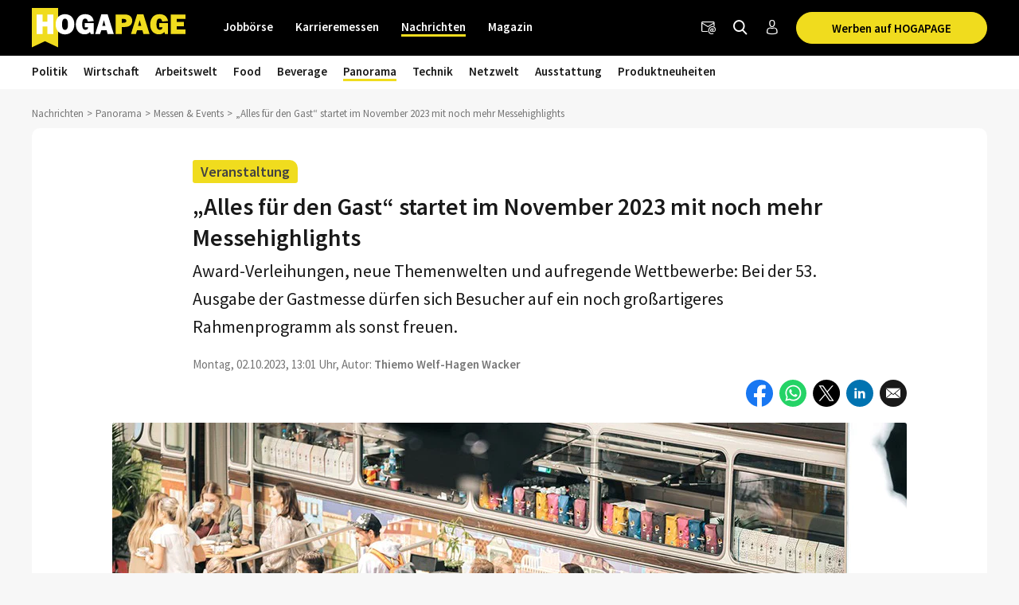

--- FILE ---
content_type: text/html; charset=utf-8
request_url: https://www.hogapage.de/nachrichten/panorama/messen-events/alles-f%C3%BCr-den-gast-startet-im-november-2023-mit-noch-mehr-messehighlights/
body_size: 18233
content:
<!doctypehtml><html lang=de-de xml:lang=de-de><link href=https://www.googletagmanager.com rel=dns-prefetch><link href=https://googleads.g.doubleclick.net rel=dns-prefetch><link href=https://www.google-analytics.com rel=dns-prefetch><link href=https://www.googleadservices.com rel=dns-prefetch><link href=https://cdn.hogapage.de rel=dns-prefetch><link href=https://engine.hogapage.de rel=dns-prefetch><link href=https://cdn.consentmanager.mgr.consensu.org rel=dns-prefetch><link href=https://cdn.hogapage.de rel=preconnect><link href=https://engine.hogapage.de rel=preconnect><link as=script crossorigin href=//data-b8f9ef66dc.hogapage.de/iomm/latest/manager/base/es6/bundle.js id=IOMmBundle rel=preload><link as=script crossorigin href=//data-b8f9ef66dc.hogapage.de/iomm/latest/bootstrap/loader.js rel=preload><script>let language_code=`de`;const google_maps_frontend_key=`AIzaSyD9eQxhih-n0OF-h8mLESzT-ypCEo4jA9U`;const enable_gmaps_api=!1;const friendly_captcha_enabled=!0;let job_offer_link_tracking_url=`/jobs/job_offer_link_tracking`;let csrf_token=`RgISkuYXinxUo4ZKZJoKsM7aT7fZoBkI0uTNw8MFSJ7N1MfgATcKNdxn5wv0aM4Y`</script><link as=script href=/static/node_modules/jquery/dist/jquery.min.js rel=preload><link as=font crossorigin href=/static/fonts/fontello.woff2?20231206 rel=preload type=font/woff2><link as=font crossorigin href=/static/fonts/SourceSansPro-Regular.woff2 rel=preload type=font/woff2><link as=font crossorigin href=/static/fonts/SourceSansPro-SemiBold.woff2 rel=preload type=font/woff2><link as=font crossorigin href=/static/fonts/SourceSansPro-Bold.woff2?20230531 rel=preload type=font/woff2><link as=script href=/static/js/components/base.js rel=preload><link media="(min-width: 1212.1px)" as=image href=/media/thumbs/news/18315/1download_998x0.webp rel=preload><link media="(min-width: 768px) and (max-width: 1212px)" as=image href=/media/thumbs/news/18315/1download_728x0.webp rel=preload><link media="(max-width: 767.9px)" as=image fetchpriority=high href=/media/thumbs/news/18315/1download_440x0.webp rel=preload><link as=script href=/static/ui/js/joboffercards.js rel=preload><link as=image href=/static/images/icons/facebook.svg rel=preload><link as=image href=/static/images/icons/whatsapp.svg rel=preload><link as=image href=/static/images/icons/x.svg rel=preload><link as=image href=/static/images/icons/linkedin.svg rel=preload><link media="(max-width: 480px)" as=image href=/static/images/icons/facebook_messenger.svg rel=preload><link as=script href=/static/CACHE/js/base.85cd5cbcb8e9.js rel=preload><script src=/static/node_modules/jquery/dist/jquery.min.js></script><title>„Alles für den Gast“ startet im November 2023 mit noch mehr Messehighlights | HOGAPAGE Nachrichten</title><link href=/static/favicon/favicon.ico rel=icon type=image/gif><link href=/static/favicon/apple-touch-icon-57x57.png rel=apple-touch-icon sizes=57x57><link href=/static/favicon/apple-touch-icon-60x60.png rel=apple-touch-icon sizes=60x60><link href=/static/favicon/apple-touch-icon-72x72.png rel=apple-touch-icon sizes=72x72><link href=/static/favicon/apple-touch-icon-76x76.png rel=apple-touch-icon sizes=76x76><link href=/static/favicon/apple-touch-icon-114x114.png rel=apple-touch-icon sizes=114x114><link href=/static/favicon/apple-touch-icon-120x120.png rel=apple-touch-icon sizes=120x120><link href=/static/favicon/apple-touch-icon-144x144.png rel=apple-touch-icon sizes=144x144><link href=/static/favicon/apple-touch-icon-152x152.png rel=apple-touch-icon sizes=152x152><link href=/static/favicon/apple-touch-icon-180x180.png rel=apple-touch-icon sizes=180x180><link href=/static/favicon/favicon-32x32.png rel=icon sizes=32x32 type=image/png><link href=/static/favicon/android-chrome-192x192.png rel=icon sizes=192x192 type=image/png><link href=/static/favicon/favicon-96x96.png rel=icon sizes=96x96 type=image/png><link href=/static/favicon/favicon-16x16.png rel=icon sizes=16x16 type=image/png><meta content="width=device-width,initial-scale=1" name=viewport><meta charset=UTF-8><meta content="ie=edge" http-equiv=x-ua-compatible><meta content=194c6915cca660ebd06835285089082b name=verification><meta content=de-de http-equiv=content-language><meta content="index, follow" name=robots><meta content=de_DE property=og:locale><meta content=HOGAPAGE property=og:site_name><meta content="Award-Verleihungen, neue Themenwelten und aufregende Wettbewerbe: Bei der 53. Ausgabe der Gastmesse dürfen sich Besucher auf ein noch großartigeres Rahmenprogramm als sonst freuen. " name=description><meta content="2023-10-02 13:01:10" name=date><meta content="2023-10-03 14:37:30" name=last-modified><meta content="„Alles für den Gast“ startet im November 2023 mit noch mehr Messehighlights" property=og:title><meta content=article property=og:type><meta content="Award-Verleihungen, neue Themenwelten und aufregende Wettbewerbe: Bei der 53. Ausgabe der Gastmesse dürfen sich Besucher auf ein noch großartigeres Rahmenprogramm als sonst freuen. " property=og:description><meta content=https://www.hogapage.de/media/thumbs/news/18315/1download_1200x630.jpg property=og:image><meta content=https://www.hogapage.de/media/thumbs/news/18315/1download_1200x630.jpg property=og:image:secure_url><meta content=1200 property=og:image:width><meta content=630 property=og:image:height><meta content='Die 53. Ausgabe der "Alles für den Gast" wartet in diesem Jahr mit zahlreichen Neuerungen auf.' property=og:image:alt><meta content=https://www.hogapage.de/nachrichten/panorama/messen-events/alles-für-den-gast-startet-im-november-2023-mit-noch-mehr-messehighlights/ property=og:url><meta content=summary_large_image property=twitter:card><meta content=@hogapage property=twitter:site><meta content=196127781 property=twitter:site:id><meta content=@hogapage property=twitter:creator><meta content=https://www.hogapage.de/nachrichten/panorama/messen-events/alles-für-den-gast-startet-im-november-2023-mit-noch-mehr-messehighlights/ property=twitter:url><meta content="„Alles für den Gast“ startet im November 2023 mit noch mehr Messehighlights" property=twitter:title><meta content="Award-Verleihungen, neue Themenwelten und aufregende Wettbewerbe: Bei der 53. Ausgabe der Gastmesse dürfen sich Besucher auf ein noch großartigeres Rahmenprogramm als sonst freuen. " property=twitter:description><meta content=https://www.hogapage.de/media/thumbs/news/18315/1download_1200x630.jpg property=twitter:image><meta content='Die 53. Ausgabe der "Alles für den Gast" wartet in diesem Jahr mit zahlreichen Neuerungen auf.' property=twitter:image:alt><link href=https://www.hogapage.de/nachrichten/panorama/messen-events/alles-f%C3%BCr-den-gast-startet-im-november-2023-mit-noch-mehr-messehighlights/ rel=canonical><link href=https://www.hogapage.ch/nachrichten/panorama/messen-events/alles-f%C3%BCr-den-gast-startet-im-november-2023-mit-noch-mehr-messehighlights/ hreflang=de-ch rel=alternate><link href=https://www.hogapage.de/nachrichten/panorama/messen-events/alles-f%C3%BCr-den-gast-startet-im-november-2023-mit-noch-mehr-messehighlights/ hreflang=x-default rel=alternate><link href=https://www.hogapage.at/nachrichten/panorama/messen-events/alles-f%C3%BCr-den-gast-startet-im-november-2023-mit-noch-mehr-messehighlights/ hreflang=de-at rel=alternate><link href=https://www.hogapage.de/nachrichten/panorama/messen-events/alles-f%C3%BCr-den-gast-startet-im-november-2023-mit-noch-mehr-messehighlights/ hreflang=de-de rel=alternate><meta content=2023-10-02T13:01:10+02:00 property=article:published_time><meta content=2023-10-02T13:01:10+02:00 property=article:publish_time><meta content=2023-10-02T13:01:10+02:00 name=publish_date property=og:publish_date><meta content=2023-10-03T14:37:30.543067+02:00 property=article:modified_time><meta content=https://www.facebook.com/HOGAPAGE property=article:publisher><meta content=https://www.hogapage.de/nachrichten/author/thwa property=article:author><meta content="Thiemo Welf-Hagen Wacker" name=author><meta content=max-image-preview:large name=robots><link href=/static/CACHE/css/base.8b921bc71f98.css rel=stylesheet><script src=/static/js/components/base.js></script><script>var gaOptout=(()=>{document.cookie=disableStr+ `=true; expires=Thu, 31 Dec 2099 23:59:59 UTC; path=/`;window[disableStr]=!0});var gaProperty=`GTM-M8P77JX`;var disableStr=`ga-disable-`+ gaProperty;if(document.cookie.indexOf(disableStr+ `=true`)>-1){window[disableStr]=!0}</script><script class=cmplazyload data-cmp-vendor=s905 type=text/plain>(function (w, d, s, l, i) {
        w[l] = w[l] || [];
        w[l].push({
            'gtm.start': new Date().getTime(), event: 'gtm.js'
        });
        var f = d.getElementsByTagName(s)[0],
            j = d.createElement(s), dl = l != 'dataLayer' ? '&l=' + l : '';
        j.async = true;
        j.src =
            'https://www.googletagmanager.com/gtm.js?id=' + i + dl;
        f.parentNode.insertBefore(j, f);
    })(window, document, 'script', 'dataLayer', 'GTM-M8P77JX');</script><script>var GOOGLE_API=!1;var CSRF_TOKEN=`RgISkuYXinxUo4ZKZJoKsM7aT7fZoBkI0uTNw8MFSJ7N1MfgATcKNdxn5wv0aM4Y`</script><script data-cmp-ab=2 src=https://data-b8f9ef66dc.hogapage.de/iomm/latest/bootstrap/loader.js></script><style>@font-face{font-family:fontello;src:url(/static/fonts/fontello.woff2?20231206)format("woff2");font-weight:400;font-style:normal;font-display:swap}@font-face{font-family:Source Sans Pro;src:url(/static/fonts/SourceSansPro-Regular.woff2)format("woff2");font-weight:400;font-style:normal;font-display:swap}@font-face{font-family:Source Sans Pro;src:url(/static/fonts/SourceSansPro-SemiBold.woff2)format("woff2");font-weight:600;font-style:normal;font-display:swap}@font-face{font-family:Source Sans Pro;src:url(/static/fonts/SourceSansPro-Bold.woff2?20230531)format("woff2");font-weight:700;font-style:normal;font-display:swap}</style><script>var _mtm=window._mtm=window._mtm||[];_mtm.push({'mtm.startTime':new Date().getTime(),'event':`mtm.Start`});var d=document,g=d.createElement(`script`),s=d.getElementsByTagName(`script`)[0];g.async=!0;g.src=`https://analytics.hogapage.de/js/container_X8KDsB7U.js`;s.parentNode.insertBefore(g,s)</script><body class="bc_news bc_news_detail"><script>window.gdprAppliesGlobally=!0;if(!(`cmp_id` in window)||window.cmp_id<1){window.cmp_id=0};if(!(`cmp_cdid` in window)){window.cmp_cdid=`62f9bc659836`};if(!(`cmp_params` in window)){window.cmp_params=``};if(!(`cmp_host` in window)){window.cmp_host=`b.delivery.consentmanager.net`};if(!(`cmp_cdn` in window)){window.cmp_cdn=`cdn.consentmanager.net`};if(!(`cmp_proto` in window)){window.cmp_proto=`https:`};if(!(`cmp_codesrc` in window)){window.cmp_codesrc=`1`};window.cmp_getsupportedLangs=(()=>{var a=[`DE`,`EN`,`FR`,`IT`,`NO`,`DA`,`FI`,`ES`,`PT`,`RO`,`BG`,`ET`,`EL`,`GA`,`HR`,`LV`,`LT`,`MT`,`NL`,`PL`,`SV`,`SK`,`SL`,`CS`,`HU`,`RU`,`SR`,`ZH`,`TR`,`UK`,`AR`,`BS`];if(`cmp_customlanguages` in window){for(var b=0;b<window.cmp_customlanguages.length;b++){a.push(window.cmp_customlanguages[b].l.toUpperCase())}};return a});window.cmp_getRTLLangs=(()=>{var a=[`AR`];if(`cmp_customlanguages` in window){for(var b=0;b<window.cmp_customlanguages.length;b++){if(`r` in window.cmp_customlanguages[b]&&window.cmp_customlanguages[b].r){a.push(window.cmp_customlanguages[b].l)}}};return a});window.cmp_getlang=(a=>{let k=``,n=8,j=`string`,l=`cmplang=`,p=0,m=1,o=2;if(typeof a!=`boolean`){a=!0};if(a&&typeof cmp_getlang.usedlang==j&&cmp_getlang.usedlang!==k){return cmp_getlang.usedlang};var b=window.cmp_getsupportedLangs();var c=[];var d=location.hash;var e=location.search;var f=`languages` in navigator?navigator.languages:[];if(d.indexOf(l)!=-m){c.push(d.substr(d.indexOf(l)+ n,o).toUpperCase())}else{if(e.indexOf(l)!=-m){c.push(e.substr(e.indexOf(l)+ n,o).toUpperCase())}else{if(`cmp_setlang` in window&&window.cmp_setlang!=k){c.push(window.cmp_setlang.toUpperCase())}else{if(f.length>p){for(var g=p;g<f.length;g++){c.push(f[g])}}}}};if(`language` in navigator){c.push(navigator.language)};if(`userLanguage` in navigator){c.push(navigator.userLanguage)};var h=k;for(var g=p;g<c.length;g++){var i=c[g].toUpperCase();if(b.indexOf(i)!=-m){h=i;break};if(i.indexOf(`-`)!=-m){i=i.substr(p,o)};if(b.indexOf(i)!=-m){h=i;break}};if(h==k&&typeof cmp_getlang.defaultlang==j&&cmp_getlang.defaultlang!==k){return cmp_getlang.defaultlang}else{if(h==k){h=`EN`}};h=h.toUpperCase();return h});(()=>{let t=0,D=`text/javascript`,x=`https:`,F=`div`,I=`head`,y=`script`,z=`data-cmp-ab`,s=``,H=`ins`,w=`&`,G=`span`,E=`body`,v=9999,u=1,B=`//`,J=`cmpdebugunminimized`,A=`1`,C=encodeURIComponent;var g=((a,b)=>{var c=s;a+=`=`;var d=a.length;var e=location;if(e.hash.indexOf(a)!=-u){c=e.hash.substr(e.hash.indexOf(a)+ d,v)}else{if(e.search.indexOf(a)!=-u){c=e.search.substr(e.search.indexOf(a)+ d,v)}else{return b}};if(c.indexOf(w)!=-u){c=c.substr(t,c.indexOf(w))};return c});var a=document;var b=a.getElementsByTagName;var c=window;var d=s;var e=`_en`;if(`cmp_getlang` in c){d=c.cmp_getlang().toLowerCase();if(`cmp_customlanguages` in c){for(var f=t;f<c.cmp_customlanguages.length;f++){if(c.cmp_customlanguages[f].l.toUpperCase()==d.toUpperCase()){d=`en`;break}}};e=`_`+ d};var h=`cmp_proto` in c?c.cmp_proto:x;if(h!=`http:`&&h!=x){h=x};var i=`cmp_ref` in c?c.cmp_ref:location.href;var j=a.createElement(y);j.setAttribute(z,A);var k=g(`cmpdesign`,`cmp_design` in c?c.cmp_design:s);var l=g(`cmpregulationkey`,`cmp_regulationkey` in c?c.cmp_regulationkey:s);var m=g(`cmpgppkey`,`cmp_gppkey` in c?c.cmp_gppkey:s);var n=g(`cmpatt`,`cmp_att` in c?c.cmp_att:s);j.src=h+ B+ c.cmp_host+ `/delivery/cmp.php?`+ (`cmp_id` in c&&c.cmp_id>t?`id=`+ c.cmp_id:s)+ (`cmp_cdid` in c?`&cdid=`+ c.cmp_cdid:s)+ `&h=`+ C(i)+ (k!=s?`&cmpdesign=`+ C(k):s)+ (l!=s?`&cmpregulationkey=`+ C(l):s)+ (m!=s?`&cmpgppkey=`+ C(m):s)+ (n!=s?`&cmpatt=`+ C(n):s)+ (`cmp_params` in c?w+ c.cmp_params:s)+ (a.cookie.length>t?`&__cmpfcc=1`:s)+ `&l=`+ d.toLowerCase()+ `&o=`+ (new Date()).getTime();j.type=D;j.async=!0;if(a.currentScript&&a.currentScript.parentElement){a.currentScript.parentElement.appendChild(j)}else{if(a.body){a.body.appendChild(j)}else{var o=b(E);if(o.length==t){o=b(F)};if(o.length==t){o=b(G)};if(o.length==t){o=b(H)};if(o.length==t){o=b(y)};if(o.length==t){o=b(I)};if(o.length>t){o[t].appendChild(j)}}};var p=`js`;var q=g(J,J in c?c.cmpdebugunminimized:t)>t?s:`.min`;var r=g(`cmpdebugcoverage`,`cmp_debugcoverage` in c?c.cmp_debugcoverage:s);if(r==A){p=`instrumented`;q=s};var j=a.createElement(y);j.src=h+ B+ c.cmp_cdn+ `/delivery/`+ p+ `/cmp`+ e+ q+ `.js`;j.type=D;j.setAttribute(z,A);j.async=!0;if(a.currentScript&&a.currentScript.parentElement){a.currentScript.parentElement.appendChild(j)}else{if(a.body){a.body.appendChild(j)}else{var o=b(E);if(o.length==t){o=b(F)};if(o.length==t){o=b(G)};if(o.length==t){o=b(H)};if(o.length==t){o=b(y)};if(o.length==t){o=b(I)};if(o.length>t){o[t].appendChild(j)}}}})();window.cmp_addFrame=(a=>{if(!window.frames[a]){if(document.body){var b=document.createElement(`iframe`);b.style.cssText=`display:none`;if(`cmp_cdn` in window&&`cmp_ultrablocking` in window&&window.cmp_ultrablocking>0){b.src=`//`+ window.cmp_cdn+ `/delivery/empty.html`};b.name=a;document.body.appendChild(b)}else{window.setTimeout(window.cmp_addFrame,10,a)}}});window.cmp_rc=(a=>{let h=``,i=0,j=1,k=`=`,l=`;`;var b=document.cookie;var c=h;var d=i;while(b!=h&&d<100){d++;while(b.substr(i,j)==` `){b=b.substr(j,b.length)};var e=b.substring(i,b.indexOf(k));if(b.indexOf(l)!=-j){var f=b.substring(b.indexOf(k)+ j,b.indexOf(l))}else{var f=b.substr(b.indexOf(k)+ j,b.length)};if(a==e){c=f};var g=b.indexOf(l)+ j;if(g==i){g=b.length};b=b.substring(g,b.length)};return c});window.cmp_stub=function(){let b=0,c=1,d=2;var a=arguments;__cmp.a=__cmp.a||[];if(!a.length){return __cmp.a}else{if(a[b]===`ping`){if(a[c]===d){a[d]({gdprApplies:gdprAppliesGlobally,cmpLoaded:!1,cmpStatus:`stub`,displayStatus:`hidden`,apiVersion:`2.0`,cmpId:31},!0)}else{a[d](!1,!0)}}else{if(a[b]===`getUSPData`){a[d]({version:c,uspString:window.cmp_rc(``)},!0)}else{if(a[b]===`getTCData`){__cmp.a.push([].slice.apply(a))}else{if(a[b]===`addEventListener`||a[b]===`removeEventListener`){__cmp.a.push([].slice.apply(a))}else{if(a.length==4&&a[3]===!1){a[d]({},!1)}else{__cmp.a.push([].slice.apply(a))}}}}}}};window.cmp_gpp_ping=(()=>({gppVersion:`1.0`,cmpStatus:`stub`,cmpDisplayStatus:`hidden`,supportedAPIs:[`tcfca`,`usnat`,`usca`,`usva`,`usco`,`usut`,`usct`],cmpId:31}));window.cmp_gppstub=function(){let h=0,i=1,k=2,j=null;var a=arguments;__gpp.q=__gpp.q||[];if(!a.length){return __gpp.q};var b=a[h];var c=a.length>i?a[i]:j;var d=a.length>k?a[k]:j;if(b===`ping`){return window.cmp_gpp_ping()}else{if(b===`addEventListener`){__gpp.e=__gpp.e||[];if(!(`lastId` in __gpp)){__gpp.lastId=h};__gpp.lastId++;var e=__gpp.lastId;__gpp.e.push({id:e,callback:c});return {eventName:`listenerRegistered`,listenerId:e,data:!0,pingData:window.cmp_gpp_ping()}}else{if(b===`removeEventListener`){var f=!1;__gpp.e=__gpp.e||[];for(var g=h;g<__gpp.e.length;g++){if(__gpp.e[g].id==d){__gpp.e[g].splice(g,i);f=!0;break}};return {eventName:`listenerRemoved`,listenerId:d,data:f,pingData:window.cmp_gpp_ping()}}else{if(b===`getGPPData`){return {sectionId:3,gppVersion:i,sectionList:[],applicableSections:[h],gppString:``,pingData:window.cmp_gpp_ping()}}else{if(b===`hasSection`||b===`getSection`||b===`getField`){return j}else{__gpp.q.push([].slice.apply(a))}}}}}};window.cmp_msghandler=(a=>{let i=`*`,f=null,g=`object`,e=JSON,h=JSON.stringify;var b=typeof a.data===`string`;try{var c=b?e.parse(a.data):a.data}catch(a){var c=f}if(typeof c===g&&c!==f&&`__cmpCall` in c){var d=c.__cmpCall;window.__cmp(d.command,d.parameter,((c,e)=>{var f={__cmpReturn:{returnValue:c,success:e,callId:d.callId}};a.source.postMessage(b?h(f):f,i)}))};if(typeof c===g&&c!==f&&`__uspapiCall` in c){var d=c.__uspapiCall;window.__uspapi(d.command,d.version,((c,e)=>{var f={__uspapiReturn:{returnValue:c,success:e,callId:d.callId}};a.source.postMessage(b?h(f):f,i)}))};if(typeof c===g&&c!==f&&`__tcfapiCall` in c){var d=c.__tcfapiCall;window.__tcfapi(d.command,d.version,((c,e)=>{var f={__tcfapiReturn:{returnValue:c,success:e,callId:d.callId}};a.source.postMessage(b?h(f):f,i)}),d.parameter)};if(typeof c===g&&c!==f&&`__gppCall` in c){var d=c.__gppCall;window.__gpp(d.command,((c,e)=>{var f={__gppReturn:{returnValue:c,success:e,callId:d.callId}};a.source.postMessage(b?h(f):f,i)}),`parameter` in d?d.parameter:f,`version` in d?d.version:1)}});window.cmp_setStub=(a=>{if(!(a in window)||typeof window[a]!==`function`&&typeof window[a]!==`object`&&(typeof window[a]===`undefined`||window[a]!==null)){window[a]=window.cmp_stub;window[a].msgHandler=window.cmp_msghandler;window.addEventListener(`message`,window.cmp_msghandler,!1)}});window.cmp_setGppStub=(a=>{if(!(a in window)||typeof window[a]!==`function`&&typeof window[a]!==`object`&&(typeof window[a]===`undefined`||window[a]!==null)){window[a]=window.cmp_gppstub;window[a].msgHandler=window.cmp_msghandler;window.addEventListener(`message`,window.cmp_msghandler,!1)}});window.cmp_addFrame(`__cmpLocator`);if(!(`cmp_disableusp` in window)||!window.cmp_disableusp){window.cmp_addFrame(`__uspapiLocator`)};if(!(`cmp_disabletcf` in window)||!window.cmp_disabletcf){window.cmp_addFrame(`__tcfapiLocator`)};if(!(`cmp_disablegpp` in window)||!window.cmp_disablegpp){window.cmp_addFrame(`__gppLocator`)};window.cmp_setStub(`__cmp`);if(!(`cmp_disabletcf` in window)||!window.cmp_disabletcf){window.cmp_setStub(`__tcfapi`)};if(!(`cmp_disableusp` in window)||!window.cmp_disableusp){window.cmp_setStub(`__uspapi`)};if(!(`cmp_disablegpp` in window)||!window.cmp_disablegpp){window.cmp_setGppStub(`__gpp`)}</script><noscript><iframe src="https://www.googletagmanager.com/ns.html?id=GTM-M8P77JX&nojscript=true" height=0 style=visibility:hidden;display:none width=0></iframe></noscript><script>IOMm(`configure`,{st:`hogapage`,dn:`data-b8f9ef66dc.hogapage.de`,mh:5})</script><div class=sticky-top id=bc_navigation><div id=bc_navigation-main-navigation><div class=container><nav class="navbar navbar-expand-lg"><a class=navbar-brand href=/> <img alt="previous Logo" height=50 src=/static/images/logos/logo.svg width=193> </a><div class="ms-auto d-flex order-lg-3"><div class=nav-item><a class="hp-jb_wishlist-session hp_btn-tertiary hp_btn-round" data-bs-title="Jetzt Merkliste ansehen" data-bs-placement=bottom data-bs-toggle=tooltip href=/profil/meine-merkliste style=display:none> <i class=icon-wishlist-outline><span class=hp-jb_wishlist-session-counter></span></i> </a></div><div class=nav-item><a class="hp_btn-tertiary hp_btn-round" aria-label=Newsletter data-bs-placement=bottom data-bs-title=Newsletter data-bs-toggle=tooltip href=/newsletter/> <i class="icon-newsletter hp_nav-icon"></i> </a></div><div class=nav-item><a aria-label="Nachrichten finden" class="hp_btn-tertiary hp_btn-round hp_search-icon" data-bs-title="Nachrichten finden" data-bs-placement=bottom data-bs-toggle=tooltip href=/nachrichten/suche> <i class="icon-search hp_nav-icon"></i> </a></div><div class="nav-item d-none d-lg-flex"><a aria-label="Anmelden / Registrieren" class="hp_btn-tertiary hp_btn-round" data-bs-title="Anmelden / Registrieren" data-bs-placement=bottom data-bs-toggle=tooltip href=/login> <i class="icon-person-outline me-0"></i> </a></div><div class="nav-item hp_service-button ms-hp_smallest d-none d-lg-block"><a class="hp_btn hp_btn-primary m-0" href=/nachrichten/onlinewerbung/> Werben auf HOGAPAGE </a></div><div class=nav-item><a aria-label="Toggle navigation" class="hp_btn-tertiary hp_btn-round d-lg-none" aria-controls=hp_mobile-main-navigation aria-expanded=false data-bs-target=#hp_mobile-main-navigation data-bs-toggle=collapse role=button> <i class="icon-menu hp_nav-icon"></i> </a></div></div><div class="hp_mobile-navigation-wrapper align-items-stretch" id=hp_mobile-main-navigation><div class=hp_mobile-navigation><div class=hp_mobile-navigation-header><div class=hp_mobile-navigation-header-text>Willkommen auf HOGAPAGE!</div></div><div class="hp_mobile-navigation-group hp_mobile-navigation-group-special"><a class=hp_mobile-navigation-headline href=/jobs/>Jobbörse</a><span aria-controls=#jobborse_mobile_menu aria-expanded=false class=hp_toggle-indicator data-bs-target=#jobborse_mobile_menu data-bs-toggle=collapse><i class=icon-down-dir></i></span><div class="hp_mobile-navigation-group-items collapse" id=jobborse_mobile_menu><a class=hp_mobile-navigation-group-item href=/jobs/suche>Jobs finden</a><a class=hp_mobile-navigation-group-item href=/jobs/branchengruppe>nach Branchengruppen</a><a class=hp_mobile-navigation-group-item href=/jobs/bundesland>nach Bundesländern</a><a class=hp_mobile-navigation-group-item href=/jobs/jobs-per-email>Jobs per E-Mail</a><a class=hp_mobile-navigation-group-item href=/jobs/arbeitgeber>Für Arbeitgeber</a></div></div><div class="hp_mobile-navigation-group hp_mobile-navigation-group-special"><a class=hp_mobile-navigation-headline href=/jobs/karrieremessen/besucher>Karrieremessen</a><span aria-controls=#karrieremessen_mobile_menu aria-expanded=false class=hp_toggle-indicator data-bs-target=#karrieremessen_mobile_menu data-bs-toggle=collapse><i class=icon-down-dir></i></span><div class="hp_mobile-navigation-group-items collapse" id=karrieremessen_mobile_menu><a class=hp_mobile-navigation-group-item href=/jobs/karrieremessen/besucher>Für Besucher</a><a class=hp_mobile-navigation-group-item href=/jobs/karrieremessen/aussteller>Für Aussteller</a></div></div><div class="hp_mobile-navigation-group hp_mobile-navigation-group-special"><a class=hp_mobile-navigation-headline href=/>Nachrichten</a><span aria-controls=#nachrichten_mobile_menu aria-expanded=true class=hp_toggle-indicator data-bs-target=#nachrichten_mobile_menu data-bs-toggle=collapse><i class=icon-down-dir></i></span><div class="hp_mobile-navigation-group-items collapse show" id=nachrichten_mobile_menu><a class=hp_mobile-navigation-group-item href=/nachrichten/politik/>Politik</a><a class=hp_mobile-navigation-group-item href=/nachrichten/wirtschaft/>Wirtschaft</a><a class=hp_mobile-navigation-group-item href=/nachrichten/arbeitswelt/>Arbeitswelt</a><a class=hp_mobile-navigation-group-item href=/nachrichten/food/>Food</a><a class=hp_mobile-navigation-group-item href=/nachrichten/beverage/>Beverage</a><a class=hp_mobile-navigation-group-item href=/nachrichten/panorama/>Panorama</a><a class=hp_mobile-navigation-group-item href=/nachrichten/technik/>Technik</a><a class=hp_mobile-navigation-group-item href=/nachrichten/netzwelt/>Netzwelt</a><a class=hp_mobile-navigation-group-item href=/nachrichten/ausstattung/>Ausstattung</a><a class=hp_mobile-navigation-group-item href=/nachrichten/messeneuheiten/>Produktneuheiten</a></div></div><div class="hp_mobile-navigation-group hp_mobile-navigation-group-special"><a class=hp_mobile-navigation-headline href=/magazin/>Magazin</a><span aria-controls=#magazin_mobile_menu aria-expanded=false class=hp_toggle-indicator data-bs-target=#magazin_mobile_menu data-bs-toggle=collapse><i class=icon-down-dir></i></span><div class="hp_mobile-navigation-group-items collapse" id=magazin_mobile_menu><a class=hp_mobile-navigation-group-item href=/magazin/ausgabe>Magazine</a><a class=hp_mobile-navigation-group-item href=/magazin/rubriken>Rubriken</a><a class=hp_mobile-navigation-group-item href=/magazin/abonnieren>Abonnieren</a><a class=hp_mobile-navigation-group-item href=/magazin/werben>Werben</a></div></div><div class=hp_mobile-navigation-group><a class=hp_mobile-navigation-headline href=/login>Anmelden</a></div></div></div><div class="collapse navbar-collapse order-lg-2" id=bc_navigation-main-navigation-left-wrapper><ul class=navbar-nav id=bc_navigation-main-navigation-left><li class="nav-item dropdown"><a aria-haspopup=true class=nav-link href=/jobs/>Jobbörse</a> <div class=dropdown-menu><a class=dropdown-item href=/jobs/suche>Jobs finden</a><a class=dropdown-item href=/jobs/branchengruppe>nach Branchengruppen</a><a class=dropdown-item href=/jobs/bundesland>nach Bundesländern</a><a class=dropdown-item href=/jobs/jobs-per-email>Jobs per E-Mail</a><a class=dropdown-item href=/jobs/arbeitgeber>Für Arbeitgeber</a></div><li class="nav-item dropdown"><a aria-haspopup=true class=nav-link href=/jobs/karrieremessen/besucher>Karrieremessen</a> <div class=dropdown-menu><a class=dropdown-item href=/jobs/karrieremessen/besucher>Für Besucher</a><a class=dropdown-item href=/jobs/karrieremessen/aussteller>Für Aussteller</a></div><li class="nav-item dropdown active"><a aria-haspopup=true class=nav-link href=/>Nachrichten</a> <div class=dropdown-menu><a class=dropdown-item href=/nachrichten/politik/>Politik</a><a class=dropdown-item href=/nachrichten/wirtschaft/>Wirtschaft</a><a class=dropdown-item href=/nachrichten/arbeitswelt/>Arbeitswelt</a><a class=dropdown-item href=/nachrichten/food/>Food</a><a class=dropdown-item href=/nachrichten/beverage/>Beverage</a><a class="dropdown-item active" href=/nachrichten/panorama/>Panorama</a><a class=dropdown-item href=/nachrichten/technik/>Technik</a><a class=dropdown-item href=/nachrichten/netzwelt/>Netzwelt</a><a class=dropdown-item href=/nachrichten/ausstattung/>Ausstattung</a><a class=dropdown-item href=/nachrichten/messeneuheiten/>Produktneuheiten</a></div><li class="nav-item dropdown"><a aria-haspopup=true class=nav-link href=/magazin/>Magazin</a> <div class=dropdown-menu><a class=dropdown-item href=/magazin/ausgabe>Magazine</a><a class=dropdown-item href=/magazin/rubriken>Rubriken</a><a class="dropdown-item ms-auto" href=/magazin/abonnieren>Abonnieren</a><a class=dropdown-item href=/magazin/werben>Werben</a></div></ul></div></nav></div></div><div id=bc_navigation-sub-navigation><div class=container><nav class="navbar navbar-expand-lg d-none d-lg-flex"><ul class="navbar-nav text-md-center"><li class="nav-item dropdown"><a aria-haspopup=true class=nav-link href=/nachrichten/politik/>Politik</a> <div class=dropdown-menu><a class=dropdown-item href=/nachrichten/politik/verbaende/>Verbände</a><a class=dropdown-item href=/nachrichten/politik/soziales/>Soziales</a><a class=dropdown-item href=/nachrichten/politik/recht/>Recht</a><a class=dropdown-item href=/nachrichten/politik/branchenpolitik/>Branchenpolitik</a></div><li class="nav-item dropdown"><a aria-haspopup=true class=nav-link href=/nachrichten/wirtschaft/>Wirtschaft</a> <div class=dropdown-menu><a class=dropdown-item href=/nachrichten/wirtschaft/management/>Management</a><a class=dropdown-item href=/nachrichten/wirtschaft/handel/>Handel</a><a class=dropdown-item href=/nachrichten/wirtschaft/marketing/>Marketing</a><a class=dropdown-item href=/nachrichten/wirtschaft/hotellerie/>Hotellerie</a><a class=dropdown-item href=/nachrichten/wirtschaft/gastronomie/>Gastronomie</a><a class=dropdown-item href=/nachrichten/wirtschaft/tourismus/>Tourismus</a></div><li class="nav-item dropdown"><a aria-haspopup=true class=nav-link href=/nachrichten/arbeitswelt/>Arbeitswelt</a> <div class=dropdown-menu><a class=dropdown-item href=/nachrichten/arbeitswelt/jobsuche/>Jobsuche</a><a class=dropdown-item href=/nachrichten/arbeitswelt/bildung/>Bildung</a><a class=dropdown-item href=/nachrichten/arbeitswelt/reportagen/>Reportagen</a><a class=dropdown-item href=/nachrichten/arbeitswelt/ratgeber/>Ratgeber</a><a class=dropdown-item href=/nachrichten/arbeitswelt/karriere/>Karriere</a><a class=dropdown-item href=/nachrichten/arbeitswelt/personal/>Personal</a></div><li class="nav-item dropdown"><a aria-haspopup=true class=nav-link href=/nachrichten/food/>Food</a> <div class=dropdown-menu><a class=dropdown-item href=/nachrichten/food/lexikon/>Lexikon</a><a class=dropdown-item href=/nachrichten/food/ernaehrung/>Ernährung</a><a class=dropdown-item href=/nachrichten/food/foodtrends/>Foodtrends</a><a class=dropdown-item href=/nachrichten/food/kuechenhelden/>Küchenhelden</a><a class=dropdown-item href=/nachrichten/food/kreative-kueche/>Kreative Küche</a><a class=dropdown-item href=/nachrichten/food/rezepte/>Rezepte</a></div><li class="nav-item dropdown"><a aria-haspopup=true class=nav-link href=/nachrichten/beverage/>Beverage</a> <div class=dropdown-menu><a class=dropdown-item href=/nachrichten/beverage/wein-sekt/>Wein & Sekt</a><a class=dropdown-item href=/nachrichten/beverage/bierwelten/>Bierwelten</a><a class=dropdown-item href=/nachrichten/beverage/alkoholfreie-getraenke-beverage/>Alkoholfreie Getränke</a><a class=dropdown-item href=/nachrichten/beverage/spirituosen/>Spirituosen</a><a class=dropdown-item href=/nachrichten/beverage/kaffee-tee/>Kaffee & Tee</a></div><li class="nav-item dropdown active"><a aria-haspopup=true class=nav-link href=/nachrichten/panorama/>Panorama</a> <div class=dropdown-menu><a class=dropdown-item href=/nachrichten/panorama/gesellschaft/>Gesellschaft</a><a class=dropdown-item href=/nachrichten/panorama/interviews/>Interviews</a><a class=dropdown-item href=/nachrichten/panorama/entertainment/>Entertainment</a><a class=dropdown-item href=/nachrichten/panorama/leute/>Leute</a><a class="dropdown-item active" href=/nachrichten/panorama/messen-events/>Messen & Events</a></div><li class="nav-item dropdown"><a aria-haspopup=true class=nav-link href=/nachrichten/technik/>Technik</a> <div class=dropdown-menu><a class=dropdown-item href=/nachrichten/technik/getraenke/>Getränke</a><a class=dropdown-item href=/nachrichten/technik/sanitaer/>Sanitär</a><a class=dropdown-item href=/nachrichten/technik/kueche/>Küche</a><a class=dropdown-item href=/nachrichten/technik/gebaeude/>Gebäude</a><a class=dropdown-item href=/nachrichten/technik/sicherheit/>Sicherheit</a><a class=dropdown-item href=/nachrichten/technik/hygiene/>Hygiene</a></div><li class="nav-item dropdown"><a aria-haspopup=true class=nav-link href=/nachrichten/netzwelt/>Netzwelt</a> <div class=dropdown-menu><a class=dropdown-item href=/nachrichten/netzwelt/it-software/>IT & Software</a><a class=dropdown-item href=/nachrichten/netzwelt/netzpolitik/>Netzpolitik</a><a class=dropdown-item href=/nachrichten/netzwelt/web/>Web</a><a class=dropdown-item href=/nachrichten/netzwelt/social-media/>Social Media</a></div><li class="nav-item dropdown"><a aria-haspopup=true class=nav-link href=/nachrichten/ausstattung/>Ausstattung</a> <div class=dropdown-menu><a class=dropdown-item href=/nachrichten/ausstattung/hoteldesign/>Hoteldesign</a><a class=dropdown-item href=/nachrichten/ausstattung/einrichtung/>Einrichtung</a><a class=dropdown-item href=/nachrichten/ausstattung/gastrokonzepte/>Gastrokonzepte</a></div><li class="nav-item dropdown"><a aria-haspopup=true class=nav-link href=/nachrichten/messeneuheiten/>Produktneuheiten</a> <div class=dropdown-menu><a class=dropdown-item href=/nachrichten/messeneuheiten/food-beverage-messe/>Food & Beverage</a><a class=dropdown-item href=/nachrichten/messeneuheiten/technik-software-messe/>Technik & Software</a><a class=dropdown-item href=/nachrichten/messeneuheiten/einrichtung-messe/>Einrichtung</a><a class=dropdown-item href=/nachrichten/messeneuheiten/dienstleistungen-messe/>Dienstleistungen</a></div></ul></nav></div></div><nav class="navbar navbar-expand-lg d-block d-lg-none" id=bc_navigation-mobile-portal><div class=container><ul class="navbar-nav text-md-center w-100"><li class=nav-item><a class=nav-link href=/jobs/>Jobbörse</a><li class="nav-item active"><a class=nav-link href=/>Nachrichten</a></ul></div></nav></div><main class=hp_main><div class="container w-100"><div class="row banner_row"></div></div><section class="hp_section d-none d-lg-block" id=hp_breadcrumbs><nav class="hp_breadcrumbs container pb-0"><a class=hp_breadcrumb-item href=https://www.hogapage.de/>Nachrichten</a><a class=hp_breadcrumb-item href=https://www.hogapage.de/nachrichten/panorama/>Panorama</a><a class=hp_breadcrumb-item href=https://www.hogapage.de/nachrichten/panorama/messen-events/>Messen & Events</a><span class="hp_breadcrumb-item active">„Alles für den Gast“ startet im November 2023 mit noch mehr Messehighlights</span></nav><script type=application/ld+json>
    {
      "@context": "http://schema.org",
      "@type": "BreadcrumbList",
      "itemListElement": [
         {
        "@type": "ListItem",
        "position": 1,
        "name": "Nachrichten",
        "item": "https://www.hogapage.de/"
        }, {
        "@type": "ListItem",
        "position": 2,
        "name": "Panorama",
        "item": "https://www.hogapage.de/nachrichten/panorama/"
        }, {
        "@type": "ListItem",
        "position": 3,
        "name": "Messen &amp; Events",
        "item": "https://www.hogapage.de/nachrichten/panorama/messen-events/"
        }
      ]
    }

        </script></section><section class="container d-none d-lg-block hp_skyscraper-container-sticky" id=hp_skyscraper-container><div class="hp_skyscraper hp_skyscraper_l"></div><div class="hp_skyscraper hp_skyscraper_r"></div></section><div class="container container-no-md-padding"><article class=bc_news-article><header class="d-flex flex-column"><div class=row><div class="offset-lg-2 col-lg-8"><div class=subheadline>Veranstaltung</div></div></div><div class=row><div class="offset-lg-2 col-lg-8"><h1 class=headline>„Alles für den Gast“ startet im November 2023 mit noch mehr Messehighlights</h1></div></div><div class="row order-md-5"><div class="offset-lg-1 col-lg-10"><figure class=article-image><picture><source media="(min-width: 1212px)" srcset=/media/thumbs/news/18315/1download_998x0.webp type=image/webp><source media="(min-width: 768px)" srcset=/media/thumbs/news/18315/1download_728x0.webp type=image/webp><source media="(max-width: 768px)" srcset=/media/thumbs/news/18315/1download_440x0.webp type=image/webp><source media="(min-width: 1212px)" srcset=/media/thumbs/news/18315/1download_998x0.jpg><source media="(min-width: 768px)" srcset=/media/thumbs/news/18315/1download_728x0.jpg><img alt="Die 53. Ausgabe der „Alles für den Gast“ wartet in diesem Jahr mit zahlreichen Neuerungen auf." title="Die 53. Ausgabe der „Alles für den Gast“ wartet in diesem Jahr mit zahlreichen Neuerungen auf. (Foto: ©FRBMedia-DanielFabbro)" class=bc_news-image fetchpriority=high height=561 src=/media/thumbs/news/18315/1download_440x0.jpg width=998></picture><figcaption class=text-muted>Die 53. Ausgabe der „Alles für den Gast“ wartet in diesem Jahr mit zahlreichen Neuerungen auf. (Foto: ©FRBMedia-DanielFabbro)</figcaption></figure></div></div><div class=row><div class="offset-lg-2 col-lg-8"><div class=excerpt>Award-Verleihungen, neue Themenwelten und aufregende Wettbewerbe: Bei der 53. Ausgabe der Gastmesse dürfen sich Besucher auf ein noch großartigeres Rahmenprogramm als sonst freuen. </div></div></div><div class=row><div class="offset-lg-2 col-lg-8"><div class=meta>Montag, 02.10.2023, 13:01 Uhr, Autor: <a href=/nachrichten/author/thwa>Thiemo Welf-Hagen Wacker</a></div></div></div><div></div><div class=row><div class="offset-lg-1 col-lg-10"><div class=text-end><div class="hp_simple-share-buttons hp_simple_share-buttons-top" data-email-body="
Hallo,
dieser Artikel könnte für dich interessant sein:
${pageTitle}
Hier geht’s zum vollständigen Beitrag:
${pageUrl}?utm_source=email&utm_medium=share
Weitere spannende Nachrichten und Hintergründe findest du auf HOGAPAGE: https://www.hogapage.de

Viele Grüße.





" data-email-subject="
Interessanter Artikel auf HOGAPAGE





 "></div></div></div></div></header><div class=row><div class="offset-lg-2 col-lg-8 content"><p>Vom <strong>11. bis zum 15. November 2023</strong> präsentiert sich die „Alles für den Gast“ in Salzburg nun schon zum 53. Mal als Hochburg des Tourismus.<p>In den 10 Hallen der Salzburgarena dürfen sich Gäste auf rund <strong>650 Aussteller</strong>, <strong>100 Vorträge</strong>, <strong>Talks und Masterclasses</strong> mit echten Profis freuen. Zudem werden gleich drei angesehene Awards verliehen, wie <strong>Messeleiter Michael Reich</strong> mitteilte. <h2>Innovationen von Start-ups</h2><p>Während die Gastmesse im Großteil der Hallen weiterhin auf Abwechslung setzt und der Lebensmittelproduzent neben dem Einrichtungsunternehmen steht, treten einige Aussteller im Themenverbund auf.<div class=bc-job-offer-cards-root data-layout=small data-project-name=HOGAPAGE id=bc-job-offer-cards-root></div><script src=/static/ui/js/joboffercards.js type=module></script><p>In der Startup-Area <strong>in Halle 3/5</strong> stellen sich junge Unternehmen aus dem HoReCa-Bereich vor. Dieses Jahr werden <strong>19 junge Gründer</strong> ihre Innovationen präsentieren.<p>Darunter zum Beispiel Sioux, die stylische Eiskugelformen aus Silikon vorstellen, Brasilheroe, die handgefertigte und <strong>nachhaltig produzierte Sitzsäcke </strong>mit brasilianischem Flair mitbringen oder drinx, bei denen es <strong>den ersten alkoholischen Sirup zum Mixen von Cocktails und Aperitifs</strong> zu entdecken gibt.<h2>Der Treffpunkt der Beverage-Branche</h2><p>Auch der große Erfolg der Getränkewelt, die vergangenes Jahr erstmals in Halle 4 Premiere feierte, spricht für sich. Ab dem 11. November geht dieser Hotspot der Beverage-Branche in die zweite Runde und <strong>vereint rund 20 Aussteller</strong> und Brands aus den Bereichen Spirituosen, non-alcoholic drinks und Wein.<div class=banner_floating></div><p>Darunter <strong>Diageo Austria</strong>, <strong>Pago, Ferrand Deutschland</strong> und viele mehr. Besucher dürfen sich auf Masterclasses, Networking und Verkostungen in gemütlicher Atmosphäre freuen.<h2>Die neuen Themen-Welten</h2><p>Ein völlig neuer Schwerpunkt liegt heuer auf der Großküchentechnik. Rund 25 Marken und Unternehmen, wie beispielsweise Rational, gastro total, Lehner Großküchentechnik, Menu System oder Welbilt Deutschland, werden sich und ihre Produkte im neuen Großküchen-Kompetenzbereich präsentieren.<p>Auf einer eigenen Bühne mit integrierter Show-Küche findet täglich Live Cooking mit einigen der besten Köchinnen und Köche des Landes statt. <strong>Darunter sind unter anderem:</strong><br><br><ul><li>Haya Molcho (NENI)<li>Lukas Nagl (Gault&Millau Koch des Jahres 2023)<li>Matthias Birnbach (Drei Hauben Koch)<li>Sandra Scheidl (erste weibliche Junge Wilde)<li>Das Nationalteam des Vereins Köche Österreich (VKÖ/GV)</ul><h3>Die Biowelt entdecken</h3><p>Als zusätzlicher neuer Themenbereich erhält erstmals die Biowelt (powered by Biogast und Bio Austria) <strong>in Halle 10 einen Platz</strong>. Auf über 200 Quadratmetern treffen interessierte Fachbesucher auf die<strong> spannendsten Bio-Marken Österreichs</strong> und können sich durch deren Produkte kosten.<p>„Oft werden mit Bio noch Vorurteile wie beispielsweise schlechte Verfügbarkeit verbunden oder, dass nur einfache Speisen möglich sind. Das stimmt aber nicht. Mit Bio ist alles möglich und das wollen wir mit der Biowelt zeigen“, so <strong>Horst</strong> <strong>Moser</strong>, <strong>Geschäftsführer bei Biogast</strong>.<h2>Volles Programm auf der Gastro Circle Bühne</h2><p>Die Branche braucht Lösungen und ist motiviert, sich über neue Konzepte und innovative Produkte auszutauschen. Deswegen wurde erneut ein hochqualitatives <strong>Programm für die Gastro Circle Bühne</strong> ausgearbeitet.<p>Platziert in Halle 3/5 dreht sich bei den Podiumsdiskussionen, Talks und Vorträgen auf der Hauptbühne alles rund <strong>um die folgenden Themen:</strong><br><br><ul><li>Digitalisierung<li>Personal<li>Nachhaltigkeit<li>Finanzierung</ul><p>Dabei werden namhafte Persönlichkeiten aus der Gastro- und Hotelleriewelt ihr Wissen teilen.<h2>Geballte Frauenpower im Tourismus</h2><p>Gerade im Tourismus leisten viele Frauen durch ihre Kompetenz, Innovationsbereitschaft und ihren Mut <strong>einen außergewöhnlichen Beitrag</strong> für die Branche und sind damit zu Vorreiterinnen geworden.<p>Um diese Frauen zu ehren, hat RX Austria & Germany, Veranstalter der „Alles für den Gast“, den „<strong>RX Female Award</strong>“ powered by Female Future Festival ins Leben gerufen. Dieser wird am Samstag, 11. November in den Kategorien „Youngster“ und „Role Model“ verliehen.<div class=hp_contentbox><p>Achtung: Nominierungen sind noch bis 16. Oktober unter <a rel="nofollow noopener" title=" gastmesse.at/female-award " href=https://www.gastmesse.at/de-at/besuchen/female-award.html target=_blank>gastmesse.at/female-award </a>möglich.</div><p>Die Patronanz des Awards hat die Bundesministerin für EU und Verfassung, Karoline Edtstadler übernommen.<h3>Die Jury des<strong> </strong>RX Female Awards</h3><ul><li>Katharina Schneider (Unternehmerin, CEO und Investorin in der Start-up- Szene)<li>Teresa Spari (Chefin vom Dienst der Krone)<li>Sandra Baierl (Leitung der Ressorts Job & Business, Immo und Mobilität Kurier)<li>Katharina Hauke (Geschäftsführerin Lieferando Deutschland und Österreich)<li>Clemens Strobl (Gründer der Werbeagentur „stroblbinder“ und Winzer)<li> Roland Hamberger (General Manager Rosewood Vienna)</ul><h2>Die besten Gastgeber werden gesucht</h2><p>Neben den außergewöhnlichsten Frauen der Branche sollen 2023 auch die besten Gastgeber des Landes ausgezeichnet werden.<div class=banner_floating></div><p>Erstmals findet die Verleihung des <strong>bekannten Schlummer Atlas TOP50 Awards</strong> der herausragendsten Hoteliers Österreichs im Rahmen der „Alles für den Gast“ statt. <p>Der Award des Busche Verlags würdigt Persönlichkeiten, die mit ihren Hotels wertvolle öffentliche Wohnzimmer und damit Plätze der Kommunikation, der Kultur und des Miteinanders schaffen. <strong>Am 13. November um 17:00 Uhr</strong> können interessierte Besucher bei der Preisverleihung dabei sein und sich mit den Besten der Besten austauschen.<h2>Die Grüne Haube für Nachhaltigkeit</h2><p>Nachhaltigkeit bleibt eines der brennendsten Themen der Branche. <strong>Martina und Karl Hohenlohe</strong>, Herausgeber von „Gault&Millau“, kündigten an, bei der „Alles für den Gast“ 2023 erstmals in der Geschichte eine „Grüne Haube“ vergeben zu wollen.<p>Dabei wird ein Betrieb ausgezeichnet, der sich durch besonders nachhaltiges Wirtschaften hervorgetan hat.<h2>Die besten Baristi des Landes</h2><p>Altbekannt, dafür umso beliebter, werden dieses Jahr zum dritten Mal in Folge die <strong>Austrian Coffee Championships</strong> in der Salzburgarena ausgetragen. In hochemotionalen Wettkämpfen werden die österreichischen Meister in den Kategorien <strong>Barista</strong>, <strong>Brewers Cup</strong>, <strong>Latte Art </strong>und<strong> Coffee in Good Spirits</strong> gesucht.<p>Den Teilnehmern kann<strong> vom 11. bis zum 14. November</strong> vor Ort oder im Livestream über die Schulter geschaut werden.<h2>Jungbarkeeper des Jahres 2023</h2><p>Die Zusatzausbildung zum Jungbarkeeper Österreich erfreut sich bei Schülern von humanberuflichen Schulen, Berufsschulen und Pädagogischen Hochschulen wachsender Beliebtheit.<p>24 von ihnen, die die Ausbildung bereits absolviert haben, werden dieses Jahr auf der Gastmesse auf Herz und Nieren getestet. Denn <strong>am 15. November 2023</strong> stehen die jungen Talente im Rampenlicht, wenn in der Salzburgarena auf der „Alles für den Gast“ der <strong>Jungbarkeeper-Wettbewerb</strong> stattfindet.<p>Dieses Event zieht nicht nur die Aufmerksamkeit von Branchenprofis auf sich, sondern bietet auch dem Nachwuchs die Möglichkeit, sein Können unter Beweis zu stellen.<h2>Der größte Tourismus-Hackathon Österreichs</h2><p>Ein Wochenende, ein Ziel: Innovation. Die „Alles für den Gast“ wird Gastgeber <strong>einer 24-stündigen Reise in die Zukunft des Tourismus</strong>, unterstützt von Österreich Werbung und dem Austrian Institute of Technology (AIT).<p>Mit kreativen Herausforderungen, internationaler Beteiligung und einer Leidenschaft für Technologie öffnet der größte Tourismus-Hackathon Österreichs, das Tourism Technology Festival,<strong> vom 11. bis zum 12. November 2023</strong> seine Türen. <p><strong>Zum vierten Mal in Folge</strong> treffen sich kreative Köpfe auf der Gastmesse, um innerhalb von 24 Stunden <strong>digitale Lösungen</strong> für gastronomische Problemstellungen zu entwickeln.<div class=banner_floating></div><p>Die Themen sind weitreichend: von Kundschaftserfahrung über Datenvisualisierung bis hin zu Virtual Reality und KI-Fotografie.<p>Die Siegerehrung <strong>findet am Sonntag,12. November</strong>, <strong>um 16:00 Uhr</strong> auf der Gastro Circle Bühne statt.<div class=hp_contentbox><p>Das möchten Sie nicht verpassen? <br>Dann sichern Sie sich jetzt noch ihr Ticket unter <a rel="nofollow noopener" href=https://www.gastmesse.at/de-at/ticket.html target=_blank title=gastmesse.at/ticket>gastmesse.at/ticket</a>!</div><p><br><em>(RX Austria & Germany/THWA)</em></div></div><div class=bc-job-offer-cards-root data-layout data-project-name=HOGAPAGE id=bc-job-offer-cards-root></div><script src=/static/ui/js/joboffercards.js type=module></script><footer><div class=row><div class="offset-lg-2 col-lg-8 px-hp_medium"><div class="hp_simple-share-buttons hp_simple-share-buttons-full d-flex justify-content-between" data-email-body="
Hallo,
dieser Artikel könnte für dich interessant sein:
${pageTitle}
Hier geht’s zum vollständigen Beitrag:
${pageUrl}?utm_source=email&utm_medium=share
Weitere spannende Nachrichten und Hintergründe findest du auf HOGAPAGE: https://www.hogapage.de

Viele Grüße.





" data-email-subject="
Interessanter Artikel auf HOGAPAGE





 "></div></div></div></footer><a class=home-link href=/>Zurück zur Startseite</a><script type=application/ld+json>
{
  "@context": "https://schema.org",
  "@type": "NewsArticle",
  "mainEntityOfPage": {
    "@type": "WebPage",
    "@id": "https://www.hogapage.de/nachrichten/panorama/messen-events/alles-f%C3%BCr-den-gast-startet-im-november-2023-mit-noch-mehr-messehighlights/"
  },
  "headline": "„Alles für den Gast“ startet im November 2023 mit noch mehr Messehighlights",
  "alternativeHeadline": "„Alles für den Gast“ startet im November 2023 mit noch mehr Messehighlights",
  "keywords": ["Messe","Veranstaltung","Salzburg"],
  "description": "Award\u002DVerleihungen, neue Themenwelten und aufregende Wettbewerbe: Bei der 53. Ausgabe der Gastmesse dürfen sich Besucher auf ein noch großartigeres Rahmenprogramm als sonst freuen. ",
  "articleSection": "Messen &amp; Events Panorama",
  "articleBody": "Vom 11. bis zum 15. November 2023 präsentiert sich die „Alles für den Gast“ in Salzburg nun schon zum 53. Mal als Hochburg des Tourismus.\u000AIn den 10 Hallen der Salzburgarena dürfen sich Gäste auf rund 650 Aussteller, 100 Vorträge, Talks und Masterclasses mit echten Profis freuen. Zudem werden gleich drei angesehene Awards verliehen, wie Messeleiter Michael Reich mitteilte. \u000AInnovationen von Start\u002Dups\u000AWährend die Gastmesse im Großteil der Hallen weiterhin auf Abwechslung setzt und der Lebensmittelproduzent neben dem Einrichtungsunternehmen steht, treten einige Aussteller im Themenverbund auf.\u000AIn der Startup\u002DArea in Halle 3/5 stellen sich junge Unternehmen aus dem HoReCa\u002DBereich vor. Dieses Jahr werden 19 junge Gründer ihre Innovationen präsentieren.\u000ADarunter zum Beispiel Sioux, die stylische Eiskugelformen aus Silikon vorstellen, Brasilheroe, die handgefertigte und nachhaltig produzierte Sitzsäcke mit brasilianischem Flair mitbringen oder drinx, bei denen es den ersten alkoholischen Sirup zum Mixen von Cocktails und Aperitifs zu entdecken gibt.\u000ADer Treffpunkt der Beverage\u002DBranche\u000AAuch der große Erfolg der Getränkewelt, die vergangenes Jahr erstmals in Halle 4 Premiere feierte, spricht für sich. Ab dem 11. November geht dieser Hotspot der Beverage\u002DBranche in die zweite Runde und vereint rund 20 Aussteller und Brands aus den Bereichen Spirituosen, non\u002Dalcoholic drinks und Wein.\u000AWerbung\u000ADarunter Diageo Austria, Pago, Ferrand Deutschland und viele mehr. Besucher dürfen sich auf Masterclasses, Networking und Verkostungen in gemütlicher Atmosphäre freuen.\u000ADie neuen Themen\u002DWelten\u000AEin völlig neuer Schwerpunkt liegt heuer auf der Großküchentechnik. Rund 25 Marken und Unternehmen, wie beispielsweise Rational, gastro total, Lehner Großküchentechnik, Menu System oder Welbilt Deutschland, werden sich und ihre Produkte im neuen Großküchen\u002DKompetenzbereich präsentieren.\u000AAuf einer eigenen Bühne mit integrierter Show\u002DKüche findet täglich Live Cooking mit einigen der besten Köchinnen und Köche des Landes statt. Darunter sind unter anderem:\u000A\u000AHaya Molcho (NENI)\u000ALukas Nagl (Gault\u0026Millau Koch des Jahres 2023)\u000AMatthias Birnbach (Drei Hauben Koch)\u000ASandra Scheidl (erste weibliche Junge Wilde)\u000ADas Nationalteam des Vereins Köche Österreich (VKÖ/GV)\u000A\u000ADie Biowelt entdecken\u000AAls zusätzlicher neuer Themenbereich erhält erstmals die Biowelt (powered by Biogast und Bio Austria) in Halle 10 einen Platz. Auf über 200 Quadratmetern treffen interessierte Fachbesucher auf die spannendsten Bio\u002DMarken Österreichs und können sich durch deren Produkte kosten.\u000A„Oft werden mit Bio noch Vorurteile wie beispielsweise schlechte Verfügbarkeit verbunden oder, dass nur einfache Speisen möglich sind. Das stimmt aber nicht. Mit Bio ist alles möglich und das wollen wir mit der Biowelt zeigen“, so Horst Moser, Geschäftsführer bei Biogast.\u000AVolles Programm auf der Gastro Circle Bühne\u000ADie Branche braucht Lösungen und ist motiviert, sich über neue Konzepte und innovative Produkte auszutauschen. Deswegen wurde erneut ein hochqualitatives Programm für die Gastro Circle Bühne ausgearbeitet.\u000APlatziert in Halle 3/5 dreht sich bei den Podiumsdiskussionen, Talks und Vorträgen auf der Hauptbühne alles rund um die folgenden Themen:\u000A\u000ADigitalisierung\u000APersonal\u000ANachhaltigkeit\u000AFinanzierung\u000A\u000ADabei werden namhafte Persönlichkeiten aus der Gastro\u002D und Hotelleriewelt ihr Wissen teilen.\u000AGeballte Frauenpower im Tourismus\u000AGerade im Tourismus leisten viele Frauen durch ihre Kompetenz, Innovationsbereitschaft und ihren Mut einen außergewöhnlichen Beitrag für die Branche und sind damit zu Vorreiterinnen geworden.\u000AUm diese Frauen zu ehren, hat RX Austria \u0026 Germany, Veranstalter der „Alles für den Gast“, den „RX Female Award“ powered by Female Future Festival ins Leben gerufen. Dieser wird am Samstag, 11. November in den Kategorien „Youngster“ und „Role Model“ verliehen.\u000A\u000AAchtung: Nominierungen sind noch bis 16. Oktober unter gastmesse.at/female\u002Daward möglich.\u000A\u000ADie Patronanz des Awards hat die Bundesministerin für EU und Verfassung, Karoline Edtstadler übernommen.\u000ADie Jury des RX Female Awards\u000A\u000AKatharina Schneider (Unternehmerin, CEO und Investorin in der Start\u002Dup\u002D Szene)\u000ATeresa Spari (Chefin vom Dienst der Krone)\u000ASandra Baierl (Leitung der Ressorts Job \u0026 Business, Immo und Mobilität Kurier)\u000AKatharina Hauke (Geschäftsführerin Lieferando Deutschland und Österreich)\u000AClemens Strobl (Gründer der Werbeagentur „stroblbinder“ und Winzer)\u000A Roland Hamberger (General Manager Rosewood Vienna)\u000A\u000ADie besten Gastgeber werden gesucht\u000ANeben den außergewöhnlichsten Frauen der Branche sollen 2023 auch die besten Gastgeber des Landes ausgezeichnet werden.\u000AWerbung\u000AErstmals findet die Verleihung des bekannten Schlummer Atlas TOP50 Awards der herausragendsten Hoteliers Österreichs im Rahmen der „Alles für den Gast“ statt. \u000ADer Award des Busche Verlags würdigt Persönlichkeiten, die mit ihren Hotels wertvolle öffentliche Wohnzimmer und damit Plätze der Kommunikation, der Kultur und des Miteinanders schaffen. Am 13. November um 17:00 Uhr können interessierte Besucher bei der Preisverleihung dabei sein und sich mit den Besten der Besten austauschen.\u000ADie Grüne Haube für Nachhaltigkeit\u000ANachhaltigkeit bleibt eines der brennendsten Themen der Branche. Martina und Karl Hohenlohe, Herausgeber von „Gault\u0026Millau“, kündigten an, bei der „Alles für den Gast“ 2023 erstmals in der Geschichte eine „Grüne Haube“ vergeben zu wollen.\u000ADabei wird ein Betrieb ausgezeichnet, der sich durch besonders nachhaltiges Wirtschaften hervorgetan hat.\u000ADie besten Baristi des Landes\u000AAltbekannt, dafür umso beliebter, werden dieses Jahr zum dritten Mal in Folge die Austrian Coffee Championships in der Salzburgarena ausgetragen. In hochemotionalen Wettkämpfen werden die österreichischen Meister in den Kategorien Barista, Brewers Cup, Latte Art und Coffee in Good Spirits gesucht.\u000ADen Teilnehmern kann vom 11. bis zum 14. November vor Ort oder im Livestream über die Schulter geschaut werden.\u000AJungbarkeeper des Jahres 2023\u000ADie Zusatzausbildung zum Jungbarkeeper Österreich erfreut sich bei Schülern von humanberuflichen Schulen, Berufsschulen und Pädagogischen Hochschulen wachsender Beliebtheit.\u000A24 von ihnen, die die Ausbildung bereits absolviert haben, werden dieses Jahr auf der Gastmesse auf Herz und Nieren getestet. Denn am 15. November 2023 stehen die jungen Talente im Rampenlicht, wenn in der Salzburgarena auf der „Alles für den Gast“ der Jungbarkeeper\u002DWettbewerb stattfindet.\u000ADieses Event zieht nicht nur die Aufmerksamkeit von Branchenprofis auf sich, sondern bietet auch dem Nachwuchs die Möglichkeit, sein Können unter Beweis zu stellen.\u000ADer größte Tourismus\u002DHackathon Österreichs\u000AEin Wochenende, ein Ziel: Innovation. Die „Alles für den Gast“ wird Gastgeber einer 24\u002Dstündigen Reise in die Zukunft des Tourismus, unterstützt von Österreich Werbung und dem Austrian Institute of Technology (AIT).\u000AMit kreativen Herausforderungen, internationaler Beteiligung und einer Leidenschaft für Technologie öffnet der größte Tourismus\u002DHackathon Österreichs, das Tourism Technology Festival, vom 11. bis zum 12. November 2023 seine Türen. \u000AZum vierten Mal in Folge treffen sich kreative Köpfe auf der Gastmesse, um innerhalb von 24 Stunden digitale Lösungen für gastronomische Problemstellungen zu entwickeln.\u000AWerbung\u000ADie Themen sind weitreichend: von Kundschaftserfahrung über Datenvisualisierung bis hin zu Virtual Reality und KI\u002DFotografie.\u000ADie Siegerehrung findet am Sonntag,12. November, um 16:00 Uhr auf der Gastro Circle Bühne statt.\u000A\u000ADas möchten Sie nicht verpassen? Dann sichern Sie sich jetzt noch ihr Ticket unter gastmesse.at/ticket!\u000A\u000A(RX Austria \u0026 Germany/THWA)",
  "wordCount": "1050",
  "inLanguage": { "@type": "Language", "name": "German" },
  "image": [
    "https://www.hogapage.de/media/thumbs/news/18315/1download_1200x0.jpg",
    "https://www.hogapage.de/media/thumbs/news/18315/1download_998x0.jpg",
    "https://www.hogapage.de/media/news/18315/1download.jpg"
   ],
  "datePublished": "2023-10-02T13:01:10+02:00",
  "dateModified": "2023-10-03T14:37:30.543067+02:00",
  
  "author": {
    "@type": "Person",
    "name": "Thiemo Welf-Hagen Wacker",
    "url": "https://www.hogapage.de/nachrichten/author/thwa"
  },
  
   "publisher": {
    "@type": "Organization",
    "name": "HOGAPAGE",
    "logo": {
      "@type": "ImageObject",
      "url": "https://www.hogapage.de/static/jobboerse/images/logos/logo.png"
    }
  }
}
</script></article></div><div class="bc_news-more-advertise text-center d-md-none"></div><div class=container><div class="mt-hp_medium bg-white border-radius mb-hp_small bc_news-article-related"><h3 class="hp_headline-largest py-hp_small text-center">Weitere Themen</h3><div class="bc_news-columns bc_news-list"><div class="bc_news-item bc_news-item-small bc_news-item-first"><div class="bc_news-image hp_pos-rel"><figure class="article-image mb-0 ratio ratio-16x9"><picture><source media="(min-width: 1212px)" data-srcset=/media/thumbs/news/23930/kroe_gast_368x207.webp type=image/webp><source media="(min-width: 1212px)" data-srcset=/media/thumbs/news/23930/kroe_gast_368x207.jpg><source media="(min-width: 992px) and (max-width: 1211px)" data-srcset=/media/thumbs/news/23930/kroe_gast_295x166.webp type=image/webp><source media="(min-width: 992px) and (max-width: 1211px)" data-srcset=/media/thumbs/news/23930/kroe_gast_295x166.jpg><source media="(min-width: 768px) and (max-width: 991px)" data-srcset=/media/thumbs/news/23930/kroe_gast_292x164.webp type=image/webp><source media="(min-width: 768px) and (max-width: 991px)" data-srcset=/media/thumbs/news/23930/kroe_gast_292x164.jpg><source media="(min-width: 480px) and (max-width: 767px)" data-srcset=/media/thumbs/news/23930/kroe_gast_412x232.webp type=image/webp><source media="(min-width: 480px) and (max-width: 767px)" data-srcset=/media/thumbs/news/23930/kroe_gast_412x232.jpg><source media="(min-width: 1px) and (max-width: 479px)" data-srcset=/media/thumbs/news/23930/kroe_gast_423x238.webp type=image/webp><source media="(min-width: 1px) and (max-width: 479px)" data-srcset=/media/thumbs/news/23930/kroe_gast_423x238.jpg><img alt="Das Kröswang-Team auf der „Alles für den Gast“ 2025 in Salzburg" class="thumbnail img-fluid w-100 lazyload" data-src=/media/thumbs/news/23930/kroe_gast_423x238.jpg></picture></figure><div class="bc_news-subtitle bc_news-subtitle-inline"><span>Rekordauftritt</span></div></div><div class=bc_news-caption></div><div class=bc_news-subtitle><span>Rekordauftritt</span></div><h3 class=bc_news-title><a class=stretched-link href=/nachrichten/panorama/messen-events/kr%C3%B6swang-feiert-gr%C3%B6%C3%9Ften-messeauftritt-aller-zeiten-auf-der-alles-f%C3%BCr-den-gast-2025/>Kröswang feiert größten Messeauftritt aller Zeiten auf der „Alles für den Gast“ 2025</a></h3><div class=bc_news-excerpt><span> Rekordauftritt in Salzburg: Kröswang hat auf der „Alles für den Gast“ 2025 seinen bislang größten Messeauftritt hingelegt – an vier Ständen besuchten den Frische-Lieferant so viele Gastronomen wie nie zuvor. </span></div></div><div class="bc_news-item bc_news-item-small"><div class="bc_news-image hp_pos-rel"><figure class="article-image mb-0 ratio ratio-16x9"><picture><source media="(min-width: 1212px)" data-srcset=/media/thumbs/news/23906/370grad_foto-romanus-fuhrmann-01-scaled_368x207.webp type=image/webp><source media="(min-width: 1212px)" data-srcset=/media/thumbs/news/23906/370grad_foto-romanus-fuhrmann-01-scaled_368x207.jpg><source media="(min-width: 992px) and (max-width: 1211px)" data-srcset=/media/thumbs/news/23906/370grad_foto-romanus-fuhrmann-01-scaled_295x166.webp type=image/webp><source media="(min-width: 992px) and (max-width: 1211px)" data-srcset=/media/thumbs/news/23906/370grad_foto-romanus-fuhrmann-01-scaled_295x166.jpg><source media="(min-width: 768px) and (max-width: 991px)" data-srcset=/media/thumbs/news/23906/370grad_foto-romanus-fuhrmann-01-scaled_292x164.webp type=image/webp><source media="(min-width: 768px) and (max-width: 991px)" data-srcset=/media/thumbs/news/23906/370grad_foto-romanus-fuhrmann-01-scaled_292x164.jpg><source media="(min-width: 480px) and (max-width: 767px)" data-srcset=/media/thumbs/news/23906/370grad_foto-romanus-fuhrmann-01-scaled_412x232.webp type=image/webp><source media="(min-width: 480px) and (max-width: 767px)" data-srcset=/media/thumbs/news/23906/370grad_foto-romanus-fuhrmann-01-scaled_412x232.jpg><source media="(min-width: 1px) and (max-width: 479px)" data-srcset=/media/thumbs/news/23906/370grad_foto-romanus-fuhrmann-01-scaled_423x238.webp type=image/webp><source media="(min-width: 1px) and (max-width: 479px)" data-srcset=/media/thumbs/news/23906/370grad_foto-romanus-fuhrmann-01-scaled_423x238.jpg><img class="thumbnail img-fluid w-100 lazyload" alt=370Grad data-src=/media/thumbs/news/23906/370grad_foto-romanus-fuhrmann-01-scaled_423x238.jpg></picture></figure><div class="bc_news-subtitle bc_news-subtitle-inline"><span>Messe</span></div></div><div class=bc_news-caption></div><div class=bc_news-subtitle><span>Messe</span></div><h3 class=bc_news-title><a class=stretched-link href=/nachrichten/panorama/messen-events/370grad-starker-buchungsstart-nach-der-premiere/>370Grad – Starker Buchungsstart nach der Premiere</a></h3><div class=bc_news-excerpt><span> Erst im März feierte die 370Grad im Empire Riverside Hotel in Hamburg ihre erste Auflage. Für die nächste Veranstaltung im kommenden Jahr haben bereits viele Aussteller zugesagt.  </span></div></div><div class="bc_news-item bc_news-item-small"><div class="bc_news-image hp_pos-rel"><figure class="article-image mb-0 ratio ratio-16x9"><picture><source media="(min-width: 1212px)" data-srcset=/media/thumbs/news/23528/370grad-pop-up-muenchen_0882-scaled_368x207.webp type=image/webp><source media="(min-width: 1212px)" data-srcset=/media/thumbs/news/23528/370grad-pop-up-muenchen_0882-scaled_368x207.jpg><source media="(min-width: 992px) and (max-width: 1211px)" data-srcset=/media/thumbs/news/23528/370grad-pop-up-muenchen_0882-scaled_295x166.webp type=image/webp><source media="(min-width: 992px) and (max-width: 1211px)" data-srcset=/media/thumbs/news/23528/370grad-pop-up-muenchen_0882-scaled_295x166.jpg><source media="(min-width: 768px) and (max-width: 991px)" data-srcset=/media/thumbs/news/23528/370grad-pop-up-muenchen_0882-scaled_292x164.webp type=image/webp><source media="(min-width: 768px) and (max-width: 991px)" data-srcset=/media/thumbs/news/23528/370grad-pop-up-muenchen_0882-scaled_292x164.jpg><source media="(min-width: 480px) and (max-width: 767px)" data-srcset=/media/thumbs/news/23528/370grad-pop-up-muenchen_0882-scaled_412x232.webp type=image/webp><source media="(min-width: 480px) and (max-width: 767px)" data-srcset=/media/thumbs/news/23528/370grad-pop-up-muenchen_0882-scaled_412x232.jpg><source media="(min-width: 1px) and (max-width: 479px)" data-srcset=/media/thumbs/news/23528/370grad-pop-up-muenchen_0882-scaled_423x238.webp type=image/webp><source media="(min-width: 1px) and (max-width: 479px)" data-srcset=/media/thumbs/news/23528/370grad-pop-up-muenchen_0882-scaled_423x238.jpg><img alt="370Grad Pop-up in München" class="thumbnail img-fluid w-100 lazyload" data-src=/media/thumbs/news/23528/370grad-pop-up-muenchen_0882-scaled_423x238.jpg></picture></figure><div class="bc_news-subtitle bc_news-subtitle-inline"><span>Messe</span></div></div><div class=bc_news-caption></div><div class=bc_news-subtitle><span>Messe</span></div><h3 class=bc_news-title><a class=stretched-link href=/nachrichten/panorama/messen-events/erfolgreiche-premiere-des-370grad-pop-up-in-m%C3%BCnchen/>Erfolgreiche Premiere des 370Grad Pop-up in München</a></h3><div class=bc_news-excerpt><span> Gelungene Premiere am Viktualienmarkt in München: Am 15. Oktober brachte das 370Grad Pop-up in der Kustermann Eventlocation rund 30 Aussteller und zahlreiche Entscheider aus Hotellerie, Gastronomie und Catering zusammen – für einen Tag voller Innovationen, Austausch und neuer Impulse.  </span></div></div><div class="bc_news-item bc_news-item-small bc_news-item-with-caption"><div class="bc_news-image hp_pos-rel"><figure class="article-image mb-0 ratio ratio-16x9"><picture><source media="(min-width: 1212px)" data-srcset=/media/thumbs/news/23329/1-hogapage-header-tb-sol-forum_368x207.webp type=image/webp><source media="(min-width: 1212px)" data-srcset=/media/thumbs/news/23329/1-hogapage-header-tb-sol-forum_368x207.jpg><source media="(min-width: 992px) and (max-width: 1211px)" data-srcset=/media/thumbs/news/23329/1-hogapage-header-tb-sol-forum_295x166.webp type=image/webp><source media="(min-width: 992px) and (max-width: 1211px)" data-srcset=/media/thumbs/news/23329/1-hogapage-header-tb-sol-forum_295x166.jpg><source media="(min-width: 768px) and (max-width: 991px)" data-srcset=/media/thumbs/news/23329/1-hogapage-header-tb-sol-forum_292x164.webp type=image/webp><source media="(min-width: 768px) and (max-width: 991px)" data-srcset=/media/thumbs/news/23329/1-hogapage-header-tb-sol-forum_292x164.jpg><source media="(min-width: 480px) and (max-width: 767px)" data-srcset=/media/thumbs/news/23329/1-hogapage-header-tb-sol-forum_412x232.webp type=image/webp><source media="(min-width: 480px) and (max-width: 767px)" data-srcset=/media/thumbs/news/23329/1-hogapage-header-tb-sol-forum_412x232.jpg><source media="(min-width: 1px) and (max-width: 479px)" data-srcset=/media/thumbs/news/23329/1-hogapage-header-tb-sol-forum_423x238.webp type=image/webp><source media="(min-width: 1px) and (max-width: 479px)" data-srcset=/media/thumbs/news/23329/1-hogapage-header-tb-sol-forum_423x238.jpg><img alt="Das Team Beverage Solution Forum" class="thumbnail img-fluid w-100 lazyload" data-src=/media/thumbs/news/23329/1-hogapage-header-tb-sol-forum_423x238.jpg></picture></figure><div class="bc_news-subtitle bc_news-subtitle-inline"><span>Veranstaltung</span></div></div><div class=bc_news-caption><small class=text-muted>Anzeige</small></div><div class=bc_news-subtitle><span>Veranstaltung</span></div><h3 class=bc_news-title><a class=stretched-link href=/nachrichten/panorama/messen-events/team-beverage-solution-forum-geht-in-die-dritte-runde/>Team Beverage Solution Forum geht in die dritte Runde</a></h3><div class=bc_news-excerpt><span> Impulse, Insights, Innovation: Das Team Beverage Solution Forum 2026 kündigt sich an. Nach dem Erfolg im Vorjahr verspricht auch die dritte Auflage wieder praxisorientierte Vorträge, Paneldiskussionen und inspirierende Keynotes für Gastronomie, Convenience, Getränkefachgroßhandel (GFGH) und Industrie. </span></div></div><div class="bc_news-item bc_news-item-small"><div class="bc_news-image hp_pos-rel"><figure class="article-image mb-0 ratio ratio-16x9"><picture><source media="(min-width: 1212px)" data-srcset=/media/thumbs/news/22624/1__c__alles_fuer_den_gast_frb_media_368x207.webp type=image/webp><source media="(min-width: 1212px)" data-srcset=/media/thumbs/news/22624/1__c__alles_fuer_den_gast_frb_media_368x207.jpg><source media="(min-width: 992px) and (max-width: 1211px)" data-srcset=/media/thumbs/news/22624/1__c__alles_fuer_den_gast_frb_media_295x166.webp type=image/webp><source media="(min-width: 992px) and (max-width: 1211px)" data-srcset=/media/thumbs/news/22624/1__c__alles_fuer_den_gast_frb_media_295x166.jpg><source media="(min-width: 768px) and (max-width: 991px)" data-srcset=/media/thumbs/news/22624/1__c__alles_fuer_den_gast_frb_media_292x164.webp type=image/webp><source media="(min-width: 768px) and (max-width: 991px)" data-srcset=/media/thumbs/news/22624/1__c__alles_fuer_den_gast_frb_media_292x164.jpg><source media="(min-width: 480px) and (max-width: 767px)" data-srcset=/media/thumbs/news/22624/1__c__alles_fuer_den_gast_frb_media_412x232.webp type=image/webp><source media="(min-width: 480px) and (max-width: 767px)" data-srcset=/media/thumbs/news/22624/1__c__alles_fuer_den_gast_frb_media_412x232.jpg><source media="(min-width: 1px) and (max-width: 479px)" data-srcset=/media/thumbs/news/22624/1__c__alles_fuer_den_gast_frb_media_423x238.webp type=image/webp><source media="(min-width: 1px) and (max-width: 479px)" data-srcset=/media/thumbs/news/22624/1__c__alles_fuer_den_gast_frb_media_423x238.jpg><img alt='"Alles für den Gast"' class="thumbnail img-fluid w-100 lazyload" data-src=/media/thumbs/news/22624/1__c__alles_fuer_den_gast_frb_media_423x238.jpg></picture></figure><div class="bc_news-subtitle bc_news-subtitle-inline"><span>Fachmesse</span></div></div><div class=bc_news-caption></div><div class=bc_news-subtitle><span>Fachmesse</span></div><h3 class=bc_news-title><a class=stretched-link href=/nachrichten/panorama/messen-events/55-jahre-alles-f%C3%BCr-den-gast/>55 Jahre „Alles für den Gast“</a></h3><div class=bc_news-excerpt><span> In 55 Jahren ist die „Alles für den Gast“ zu einem wichtigen Treffpunkt für Gastronomie, Hotellerie und Genusskultur im Donau-Alpen-Adria-Raum geworden. Auch in Zukunft will sich die Fachmesse zukunftsorientiert weiterentwickeln.  </span></div></div><div class="bc_news-item bc_news-item-small"><div class="bc_news-image hp_pos-rel"><figure class="article-image mb-0 ratio ratio-16x9"><picture><source media="(min-width: 1212px)" data-srcset=/media/thumbs/news/23090/independent-hotel-show-munich-7_368x207.webp type=image/webp><source media="(min-width: 1212px)" data-srcset=/media/thumbs/news/23090/independent-hotel-show-munich-7_368x207.jpg><source media="(min-width: 992px) and (max-width: 1211px)" data-srcset=/media/thumbs/news/23090/independent-hotel-show-munich-7_295x166.webp type=image/webp><source media="(min-width: 992px) and (max-width: 1211px)" data-srcset=/media/thumbs/news/23090/independent-hotel-show-munich-7_295x166.jpg><source media="(min-width: 768px) and (max-width: 991px)" data-srcset=/media/thumbs/news/23090/independent-hotel-show-munich-7_292x164.webp type=image/webp><source media="(min-width: 768px) and (max-width: 991px)" data-srcset=/media/thumbs/news/23090/independent-hotel-show-munich-7_292x164.jpg><source media="(min-width: 480px) and (max-width: 767px)" data-srcset=/media/thumbs/news/23090/independent-hotel-show-munich-7_412x232.webp type=image/webp><source media="(min-width: 480px) and (max-width: 767px)" data-srcset=/media/thumbs/news/23090/independent-hotel-show-munich-7_412x232.jpg><source media="(min-width: 1px) and (max-width: 479px)" data-srcset=/media/thumbs/news/23090/independent-hotel-show-munich-7_423x238.webp type=image/webp><source media="(min-width: 1px) and (max-width: 479px)" data-srcset=/media/thumbs/news/23090/independent-hotel-show-munich-7_423x238.jpg><img alt="Die IH Munich" class="thumbnail img-fluid w-100 lazyload" data-src=/media/thumbs/news/23090/independent-hotel-show-munich-7_423x238.jpg></picture></figure><div class="bc_news-subtitle bc_news-subtitle-inline"><span>Messe</span></div></div><div class=bc_news-caption></div><div class=bc_news-subtitle><span>Messe</span></div><h3 class=bc_news-title><a class=stretched-link href=/nachrichten/panorama/messen-events/independent-hotel-show-munich-w%C3%A4chst-um-rund-50-prozent/>Independent Hotel Show Munich wächst um rund 50 Prozent</a></h3><div class=bc_news-excerpt><span> Mehr Fläche, mehr Marken, mehr Vision: Am 29. und 30. Oktober 2025 kehrt die Independent Hotel Show Munich ins MOC München zurück – und präsentiert sich größer, vielfältiger und innovativer als zuvor. </span></div></div><div class="bc_news-item bc_news-item-small"><div class="bc_news-image hp_pos-rel"><figure class="article-image mb-0 ratio ratio-16x9"><picture><source media="(min-width: 1212px)" data-srcset=/media/thumbs/news/22812/370grad-im-oktober-2025-mit-pop-up-in-munchen_credits-r-fuhrmann-1_368x207.webp type=image/webp><source media="(min-width: 1212px)" data-srcset=/media/thumbs/news/22812/370grad-im-oktober-2025-mit-pop-up-in-munchen_credits-r-fuhrmann-1_368x207.jpg><source media="(min-width: 992px) and (max-width: 1211px)" data-srcset=/media/thumbs/news/22812/370grad-im-oktober-2025-mit-pop-up-in-munchen_credits-r-fuhrmann-1_295x166.webp type=image/webp><source media="(min-width: 992px) and (max-width: 1211px)" data-srcset=/media/thumbs/news/22812/370grad-im-oktober-2025-mit-pop-up-in-munchen_credits-r-fuhrmann-1_295x166.jpg><source media="(min-width: 768px) and (max-width: 991px)" data-srcset=/media/thumbs/news/22812/370grad-im-oktober-2025-mit-pop-up-in-munchen_credits-r-fuhrmann-1_292x164.webp type=image/webp><source media="(min-width: 768px) and (max-width: 991px)" data-srcset=/media/thumbs/news/22812/370grad-im-oktober-2025-mit-pop-up-in-munchen_credits-r-fuhrmann-1_292x164.jpg><source media="(min-width: 480px) and (max-width: 767px)" data-srcset=/media/thumbs/news/22812/370grad-im-oktober-2025-mit-pop-up-in-munchen_credits-r-fuhrmann-1_412x232.webp type=image/webp><source media="(min-width: 480px) and (max-width: 767px)" data-srcset=/media/thumbs/news/22812/370grad-im-oktober-2025-mit-pop-up-in-munchen_credits-r-fuhrmann-1_412x232.jpg><source media="(min-width: 1px) and (max-width: 479px)" data-srcset=/media/thumbs/news/22812/370grad-im-oktober-2025-mit-pop-up-in-munchen_credits-r-fuhrmann-1_423x238.webp type=image/webp><source media="(min-width: 1px) and (max-width: 479px)" data-srcset=/media/thumbs/news/22812/370grad-im-oktober-2025-mit-pop-up-in-munchen_credits-r-fuhrmann-1_423x238.jpg><img class="thumbnail img-fluid w-100 lazyload" alt=370Grad data-src=/media/thumbs/news/22812/370grad-im-oktober-2025-mit-pop-up-in-munchen_credits-r-fuhrmann-1_423x238.jpg></picture></figure><div class="bc_news-subtitle bc_news-subtitle-inline"><span>Messe</span></div></div><div class=bc_news-caption></div><div class=bc_news-subtitle><span>Messe</span></div><h3 class=bc_news-title><a class=stretched-link href=/nachrichten/panorama/messen-events/370grad-kommt-als-pop-up-nach-m%C3%BCnchen/>370Grad kommt als Pop-up nach München</a></h3><div class=bc_news-excerpt><span> Erst im März feierte die 370Grad im Empire Riverside Hotel in Hamburg ihre Premiere. Jetzt kommt die neue Innovationsplattform der Hospitality-Branche auch erstmals als Pop-up-Format in den Süden Deutschlands.  </span></div></div><div class="bc_news-item bc_news-item-small bc_news-item-second-last"><div class="bc_news-image hp_pos-rel"><figure class="article-image mb-0 ratio ratio-16x9"><picture><source media="(min-width: 1212px)" data-srcset=/media/thumbs/news/22069/die-370grad-ist-erfolgreich-gestartet_foto-romanus-fuhrmann-20_368x207.webp type=image/webp><source media="(min-width: 1212px)" data-srcset=/media/thumbs/news/22069/die-370grad-ist-erfolgreich-gestartet_foto-romanus-fuhrmann-20_368x207.jpg><source media="(min-width: 992px) and (max-width: 1211px)" data-srcset=/media/thumbs/news/22069/die-370grad-ist-erfolgreich-gestartet_foto-romanus-fuhrmann-20_295x166.webp type=image/webp><source media="(min-width: 992px) and (max-width: 1211px)" data-srcset=/media/thumbs/news/22069/die-370grad-ist-erfolgreich-gestartet_foto-romanus-fuhrmann-20_295x166.jpg><source media="(min-width: 768px) and (max-width: 991px)" data-srcset=/media/thumbs/news/22069/die-370grad-ist-erfolgreich-gestartet_foto-romanus-fuhrmann-20_292x164.webp type=image/webp><source media="(min-width: 768px) and (max-width: 991px)" data-srcset=/media/thumbs/news/22069/die-370grad-ist-erfolgreich-gestartet_foto-romanus-fuhrmann-20_292x164.jpg><source media="(min-width: 480px) and (max-width: 767px)" data-srcset=/media/thumbs/news/22069/die-370grad-ist-erfolgreich-gestartet_foto-romanus-fuhrmann-20_412x232.webp type=image/webp><source media="(min-width: 480px) and (max-width: 767px)" data-srcset=/media/thumbs/news/22069/die-370grad-ist-erfolgreich-gestartet_foto-romanus-fuhrmann-20_412x232.jpg><source media="(min-width: 1px) and (max-width: 479px)" data-srcset=/media/thumbs/news/22069/die-370grad-ist-erfolgreich-gestartet_foto-romanus-fuhrmann-20_423x238.webp type=image/webp><source media="(min-width: 1px) and (max-width: 479px)" data-srcset=/media/thumbs/news/22069/die-370grad-ist-erfolgreich-gestartet_foto-romanus-fuhrmann-20_423x238.jpg><img alt="Premiere der 370Grad" class="thumbnail img-fluid w-100 lazyload" data-src=/media/thumbs/news/22069/die-370grad-ist-erfolgreich-gestartet_foto-romanus-fuhrmann-20_423x238.jpg></picture></figure><div class="bc_news-subtitle bc_news-subtitle-inline"><span>Messe</span></div></div><div class=bc_news-caption></div><div class=bc_news-subtitle><span>Messe</span></div><h3 class=bc_news-title><a class=stretched-link href=/nachrichten/panorama/messen-events/erfolgreiche-premiere-der-370grad/>Erfolgreiche Premiere der 370Grad</a></h3><div class=bc_news-excerpt><span> Der Start ist gelungen: Vom 14. bis zum 17. März 2025 feierte die 370Grad im Empire Riverside Hotel in Hamburg ihre Premiere. Der neue Branchentreff für Hotellerie, Gastronomie und Catering überzeugte mit innovativen Konzepten, Vorstellungen neuer Produkte und einer entspannten Networking-Atmosphäre. </span></div></div><div class="bc_news-item bc_news-item-small bc_news-item-last"><div class="bc_news-image hp_pos-rel"><figure class="article-image mb-0 ratio ratio-16x9"><picture><source media="(min-width: 1212px)" data-srcset=/media/thumbs/news/21975/pressebild-1_genussfruhling-salz-in-der-suppe_ev_368x207.webp type=image/webp><source media="(min-width: 1212px)" data-srcset=/media/thumbs/news/21975/pressebild-1_genussfruhling-salz-in-der-suppe_ev_368x207.jpg><source media="(min-width: 992px) and (max-width: 1211px)" data-srcset=/media/thumbs/news/21975/pressebild-1_genussfruhling-salz-in-der-suppe_ev_295x166.webp type=image/webp><source media="(min-width: 992px) and (max-width: 1211px)" data-srcset=/media/thumbs/news/21975/pressebild-1_genussfruhling-salz-in-der-suppe_ev_295x166.jpg><source media="(min-width: 768px) and (max-width: 991px)" data-srcset=/media/thumbs/news/21975/pressebild-1_genussfruhling-salz-in-der-suppe_ev_292x164.webp type=image/webp><source media="(min-width: 768px) and (max-width: 991px)" data-srcset=/media/thumbs/news/21975/pressebild-1_genussfruhling-salz-in-der-suppe_ev_292x164.jpg><source media="(min-width: 480px) and (max-width: 767px)" data-srcset=/media/thumbs/news/21975/pressebild-1_genussfruhling-salz-in-der-suppe_ev_412x232.webp type=image/webp><source media="(min-width: 480px) and (max-width: 767px)" data-srcset=/media/thumbs/news/21975/pressebild-1_genussfruhling-salz-in-der-suppe_ev_412x232.jpg><source media="(min-width: 1px) and (max-width: 479px)" data-srcset=/media/thumbs/news/21975/pressebild-1_genussfruhling-salz-in-der-suppe_ev_423x238.webp type=image/webp><source media="(min-width: 1px) and (max-width: 479px)" data-srcset=/media/thumbs/news/21975/pressebild-1_genussfruhling-salz-in-der-suppe_ev_423x238.jpg><img alt="„Salz in der Suppe”" class="thumbnail img-fluid w-100 lazyload" data-src=/media/thumbs/news/21975/pressebild-1_genussfruhling-salz-in-der-suppe_ev_423x238.jpg></picture></figure><div class="bc_news-subtitle bc_news-subtitle-inline"><span>Event</span></div></div><div class=bc_news-caption></div><div class=bc_news-subtitle><span>Event</span></div><h3 class=bc_news-title><a class=stretched-link href=/nachrichten/wirtschaft/gastronomie/salz-in-der-suppe-als-kulinarische-entdeckungsreise-durch-das-salzkammergut/>„Salz in der Suppe“ als kulinarische Entdeckungsreise durch das Salzkammergut</a></h3><div class=bc_news-excerpt><span> Der Genussfrühling „Salz in der Suppe“ lädt vom 1. April bis zum 1. Mai zu einer kulinarischen Entdeckungsreise durch die Region ein. Zwischen Bergen und Seen stehen in den Gastronomiebetrieben jene Zutaten im Mittelpunkt, die die Küche des Salzkammerguts seit jeher prägen: Salz, Wasser und Fisch. </span></div></div></div></div></div></main><div id=footer-notice></div><div class=hp_footer><div class=container><div class=hp_footer-emblem><a href=/> <img alt="HOGAPAGE Lesezeichen" class=lazyload data-src=/static/images/logos/logo_bookmark.svg height=52 width=35> </a></div><div class=hp_footer-body><a href=/nachrichten/daten-und-fakten/>Daten & Fakten</a> | <a href=/nachrichten/onlinewerbung/>Online-Werbung</a> | <a href=/nachrichten/crossmedia-pakete/>Crossmedia-Pakete</a> | <a href=/%C3%BCber-uns/portraet>Über uns</a> | <a href=/%C3%BCber-uns/kontakt>Kontakt</a> | <a href=https://www.facebook.com/HOGAPAGE rel=me target=blank>Facebook</a> | <a href=https://www.linkedin.com/company/hogapage rel=me target=blank>LinkedIn</a> | <a href="https://www.instagram.com/hogapage/?hl=de" rel=me target=blank>Instagram</a> | <a href="/newsletter/?o=nachrichten">Newsletter</a> | <a href=/nachrichten/feed/rss>RSS-Feed</a></div><div class=hp_footer-subline>© HOGAPAGE Media GmbH<br><form action=/prg class=d-inline method=post><input name=url_name type=hidden value=privacy><a onclick="return false;" class=hp_prg-link data-href=/datenschutz href=#>Datenschutz</a></form> | <form action=/prg class=d-inline method=post><input name=url_name type=hidden value=imprint><a onclick="return false;" class=hp_prg-link data-href=/%C3%BCber-uns/impressum href=#>Impressum</a></form> | <form action=/prg class=d-inline method=post><input name=url_name type=hidden value=terms><a onclick="return false;" class=hp_prg-link data-href=/%C3%BCber-uns/agb href=#>AGB</a></form> | <form action=/prg class=d-inline method=post><input name=url_name type=hidden value=disclaimer><a onclick="return false;" class=hp_prg-link data-href=/%C3%BCber-uns/haftungsausschluss href=#>Haftungsausschluss</a></form> | <a href=https://buhl-gruppe.integrityline.app/ target=_blank>Hinweisgebersystem</a></div></div></div><script>window._qevents=window._qevents||[];(()=>{let c=`script`;var a=document.createElement(c);a.src=(document.location.protocol==`https:`?`https://secure`:`http://edge`)+ `.quantserve.com/quant.js`;a.async=!0;a.type=`text/javascript`;var b=document.getElementsByTagName(c)[0];b.parentNode.insertBefore(a,b)})();window._qevents.push({qacct:`p-_0AhqE86vD5ML`})</script><noscript><div style=display:none><img alt=Quantcast border=0 height=1 src=//pixel.quantserve.com/pixel/p-_0AhqE86vD5ML.gif width=1></div></noscript><div id=scroll-up><i class="icon icon-chevron-up"></i></div><div class=dark-overlay><i class="icon icon-chevron-left"></i></div><script>IOMm(`pageview`,{cp:`panorama`})</script><script src=/static/CACHE/js/base.85cd5cbcb8e9.js></script><script src=/static/CACHE/js/bc_news.038b0aa69292.js></script><script>ready(()=>{fetchAllAdData([358288316,298233209,331619097,646904322,691604846,999203177,970613860,141759088,811393060],9)})</script></html><script type=application/ld+json>
{
    "@context": "https://schema.org",
    "@type": "Organization",
    "name": "HOGAPAGE Media GmbH",
    "legalName": "HOGAPAGE Media GmbH",
    "alternateName": "HOGAPAGE",
    "url": "https://www.hogapage.de",
    "logo": "https://www.hogapage.de/static/jobboerse/images/logos/logo.png",
    "image": "https://www.hogapage.de/static/jobboerse/images/logos/logo.png",
    "email": "info.hogapage@buhl-gruppe.de",
    "telephone": "+498213194700",
    "sameAs" : [
        "https://www.facebook.com/HOGAPAGE",
        "https://twitter.com/hogapage?lang=de",
        "https://www.linkedin.com/company/hogapage",
        "https://www.youtube.com/user/HOGAPAGEde",
        "https://www.xing.com/news/pages/hogapage-1266",
        "https://www.instagram.com/hogapage/?hl=de"
    ],
    "contactPoint" : [
        {
        "@type" : "ContactPoint",
        "contactType" : "customer service",
        "email": "info.hogapage@buhl-gruppe.de",
        "url": "https://www.hogapage.de",
        "telephone": "+498213194700"
        }
    ],
    "address": {
        "@type": "PostalAddress",
        "addressCountry": "DE",
        "addressRegion": "Bavaria",
        "addressLocality": "Augsburg",
        "streetAddress": "Alfred-Nobel-Straße 9",
        "telephone": "+498213194700"
    },
   "parentOrganization": {
       "@type": "Organization",
       "name": "BUHL Holding GmbH",
       "url": "https://www.buhl-gruppe.de",
       "logo": "https://www.buhl-gruppe.de/wp-content/uploads/sites/13/2016/06/Logo-Gruppe.jpg"
   }
}
</script>

--- FILE ---
content_type: image/svg+xml
request_url: https://www.hogapage.de/static/images/icons/facebook.svg
body_size: 880
content:
<?xml version="1.0" encoding="UTF-8"?><svg id="Ebene_1" xmlns="http://www.w3.org/2000/svg" xmlns:xlink="http://www.w3.org/1999/xlink" viewBox="0 0 30 30"><defs><style>.cls-1{fill:#fff;}.cls-2{clip-path:url(#clippath);}.cls-3{fill:#1877f2;}.cls-4{fill:none;}</style><clipPath id="clippath"><rect class="cls-4" width="30" height="30"/></clipPath></defs><g id="Facebook"><g class="cls-2"><g id="Gruppe_42"><path id="Pfad_39" class="cls-3" d="M30,15C30,6.72,23.28,0,15,0,6.71,0,0,6.72,0,15c0,7.38,5.37,13.66,12.66,14.81v-10.48h-3.81v-4.34h3.81v-3.3c0-3.76,2.24-5.84,5.67-5.84,1.12,.02,2.25,.11,3.36,.29v3.69h-1.89c-1.19-.16-2.28,.68-2.43,1.86-.02,.16-.02,.32-.01,.48v2.81h4.16l-.67,4.34h-3.5v10.48c7.29-1.15,12.67-7.43,12.67-14.82"/><path id="Pfad_40" class="cls-1" d="M20.84,19.34l.67-4.34h-4.16v-2.81c-.11-1.19,.77-2.25,1.97-2.35,.16-.01,.32-.01,.48,.01h1.89v-3.69c-1.11-.18-2.23-.28-3.36-.29-3.43,0-5.67,2.08-5.67,5.84v3.3h-3.81v4.34h3.81v10.48c1.55,.24,3.13,.24,4.69,0v-10.48h3.49Z"/></g></g></g></svg>

--- FILE ---
content_type: image/svg+xml
request_url: https://www.hogapage.de/static/images/logos/logo.svg
body_size: 2080
content:
<?xml version="1.0" encoding="utf-8"?>
<!-- Generator: Adobe Illustrator 22.1.0, SVG Export Plug-In . SVG Version: 6.00 Build 0)  -->
<svg version="1.0" id="Ebene_1" xmlns="http://www.w3.org/2000/svg" xmlns:xlink="http://www.w3.org/1999/xlink" x="0px" y="0px"
	 viewBox="0 0 228 59" style="enable-background:new 0 0 228 59;" xml:space="preserve">
<style type="text/css">
	.st0{fill:#F0DC1E;}
	.st1{fill:#FFFFFF;}
</style>
<polygon class="st0" points="0,0 0,58.5 19.5,49.4 39,58.5 39,0 "/>
<g>
	<path class="st0" d="M135.7,21.9c2,0,4.5-0.1,4.5-2.8c0-2.6-2.2-2.8-4.2-2.8h-2.6v5.7H135.7z M133.4,38.7h-9.1V9.6h11.9
		c2.8,0,6,0.1,8.5,1.5c2.7,1.6,4.3,4.5,4.3,7.7c0,2.8-1.1,5.4-3.2,7.1c-2.2,1.8-5.1,2.3-7.9,2.3h-4.5V38.7z"/>
</g>
<path class="st0" d="M162.4,26.6l-2.4-8.5l-2.4,8.5H162.4z M164,33h-7.8l-1.8,5.7h-7.3l9.1-29.2h9.4l9.1,29.2h-9.1L164,33z"/>
<g>
	<path class="st0" d="M202.1,38.7h-4.4l-1.2-3.1c-1.8,2.5-4.9,3.5-7.9,3.5c-8.5,0-13-6.5-13-14.5c0-3.8,1-7.8,3.4-10.8
		c2.8-3.5,6.3-4.6,10.6-4.6c6.8,0,11.3,3.4,12.5,10.1l-8.7,0.9c-0.3-2.3-1.3-4.5-4-4.5c-4.1,0-4.4,5.5-4.4,8.5
		c0,1.7,0.1,3.8,0.8,5.4c0.7,1.7,2.1,2.8,4,2.8c2.3,0,4-1.4,4-3.7h-4.8v-6.2h13.1V38.7z"/>
</g>
<polygon class="st0" points="206.1,9.6 206.1,38.7 228,38.7 228,31.8 214.9,31.8 214.9,27.1 225.5,27.1 225.5,20.6 214.9,20.6 
	214.9,16.3 228,16.3 228,9.6 "/>
<polygon class="st1" points="31.8,38.7 22.9,38.7 22.9,27.4 16,27.4 16,38.7 7.1,38.7 7.1,9.6 16,9.6 16,20.3 22.9,20.3 22.9,9.6 
	31.8,9.6 "/>
<g>
	<path class="st1" d="M44.8,24.3c0,2.8,0.3,8.2,4.4,8.2c4.1,0,4.4-5.4,4.4-8.2c0-2.8-0.4-8.5-4.4-8.5C45.2,15.8,44.8,21.5,44.8,24.3
		 M63.1,24.3c0,8.3-5.1,14.9-13.9,14.9c-8.8,0-13.9-6.6-13.9-14.9c0-8.7,5.1-15.1,13.9-15.1C58,9.2,63.1,15.5,63.1,24.3"/>
	<path class="st1" d="M91.8,38.7h-4.4l-1.2-3.1c-1.8,2.5-4.9,3.5-7.9,3.5c-8.5,0-13-6.5-13-14.5c0-3.8,1-7.8,3.4-10.8
		c2.8-3.5,6.3-4.6,10.6-4.6c6.8,0,11.3,3.4,12.5,10.1l-8.7,0.9c-0.3-2.3-1.3-4.5-4-4.5c-4.1,0-4.4,5.5-4.4,8.5
		c0,1.7,0.1,3.8,0.8,5.4c0.7,1.7,2.1,2.8,4,2.8c2.3,0,4-1.4,4-3.7h-4.8v-6.2h13.1V38.7z"/>
</g>
<path class="st1" d="M109.3,26.6l-2.4-8.5l-2.4,8.5H109.3z M110.9,33h-7.8l-1.8,5.7H94l9.1-29.2h9.4l9.1,29.2h-9.1L110.9,33z"/>
</svg>
